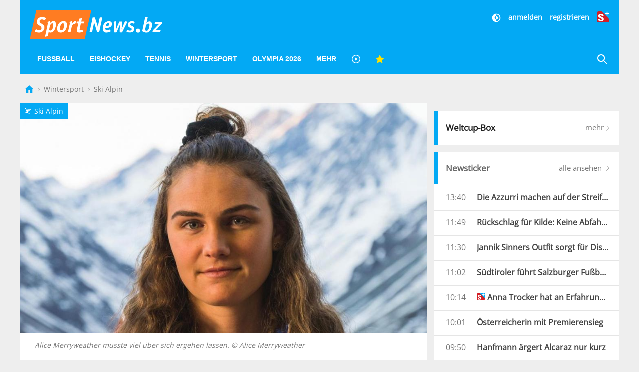

--- FILE ---
content_type: text/html; charset=UTF-8
request_url: https://www.sportnews.bz/artikel/wintersport/ski-alpin/licht-am-ende-des-tunnels-fuer-gebeuteltes-ski-ass
body_size: 20247
content:
<!DOCTYPE html><html
lang="de"><head><meta
name="cache-generated" content="Wed, 21 Jan 2026 14:05:50 +0100" /><meta
name="robots" content="index,follow" /><meta
charset="utf-8"><meta
http-equiv="X-UA-Compatible" content="IE=edge"><meta
name="viewport" content="width=device-width, initial-scale=1"><title>Licht am Ende des Tunnels für gebeuteltes Ski-Ass - Ski Alpin | SportNews.bz</title><meta
name="description" content="Sie war eines der aufstrebendsten Talente im Ski-Zirkus, wurde dann aber von einer Essstörung sowie einer schweren Verletzungen zurückgeworfen. Jetzt kann Alice Merryweather aber wieder lachen, sie sieht das Licht am Ende des Tunnels."/><meta
name="keywords" content=""/><link
rel="alternate" type="application/atom+xml" title="SportNews" href="https://www.sportnews.bz/feed"><meta
name="apple-mobile-web-app-title" content="SportNews.bz name"><meta
property="og:site_name" content="SportNews.bz"/><meta
name="application-name" content="SportNews.bz"><link
href="https://fr.sportnews.bz/artikel/wintersport/ski-alpin/licht-am-ende-des-tunnels-fuer-gebeuteltes-ski-ass" hreflang="fr" rel="alternate"><link
href="https://en.sportnews.bz/artikel/wintersport/ski-alpin/licht-am-ende-des-tunnels-fuer-gebeuteltes-ski-ass" hreflang="en" rel="alternate"><link
href="https://www.sportnews.bz/artikel/wintersport/ski-alpin/licht-am-ende-des-tunnels-fuer-gebeuteltes-ski-ass" hreflang="de" rel="alternate"><meta
property="og:type" content="article"/><meta
property="og:url" content="https://www.sportnews.bz/artikel/wintersport/ski-alpin/licht-am-ende-des-tunnels-fuer-gebeuteltes-ski-ass"/><meta
property="og:title" content="Licht am Ende des Tunnels für gebeuteltes Ski-Ass"/><meta
property="og:description" content="Sie war eines der aufstrebendsten Talente im Ski-Zirkus, wurde dann aber von einer Essstörung sowie einer schweren Verletzungen zurückgeworfen. Jetzt kann Alice Merryweather aber wieder lachen, sie sieht das Licht am Ende des Tunnels."/><meta
property="og:image" content="https://s3-images.sportnews.bz/_images/fit/1000x563/img/2022/07/alice-merryweather-musste-viel-ueber-sich-ergehen-lassen.jpg"/><meta
property="og:image:width" content="1000"/><meta
property="og:image:height" content="563"/><link
rel=canonical href="https://www.sportnews.bz/artikel/wintersport/ski-alpin/licht-am-ende-des-tunnels-fuer-gebeuteltes-ski-ass" /><meta
name="date" content="Tue, 12 Jul 2022 20:09:56 +0200"> <script type="application/ld+json">{"@context":"http:\/\/schema.org","@type":"NewsArticle","headline":"Licht am Ende des Tunnels für gebeuteltes Ski-Ass","description":"Sie war eines der aufstrebendsten Talente im Ski-Zirkus, wurde dann aber von einer Essstörung sowie einer schweren Verletzungen zurückgeworfen. Jetzt kann Alice Merryweather aber wieder lachen, sie sieht das Licht am Ende des Tunnels.","mainEntityOfPage":{"@type":"WebPage","@id":"https:\/\/www.sportnews.bz\/artikel\/wintersport\/ski-alpin\/licht-am-ende-des-tunnels-fuer-gebeuteltes-ski-ass"},"image":{"@type":"ImageObject","url":"https:\/\/s3-images.sportnews.bz\/_images\/fit\/1000x563\/img\/2022\/07\/alice-merryweather-musste-viel-ueber-sich-ergehen-lassen.jpg","height":1000,"width":563},"dateModified":"2022-07-12T20:13:46+02:00","datePublished":"2022-07-12T20:09:56+02:00","author":{"@type":"Person","name":"leo"},"publisher":{"@type":"Organization","name":"SportNews.bz","logo":{"@type":"ImageObject","url":"https:\/\/www.sportnews.bz\/apple-touch-icon-180x180.png","height":180,"width":180}},"articleBody":"Die 25-j&auml;hrige Alice Merryweather wurde 2017 Abfahrts-Weltmeisterin bei den Juniorinnen und fuhr zwei Mal in die Top 10 des Weltcups. Einer glorreichen Karriere schien nichts im Wege zu stehen. 2020 gab die US-Amerikanerin jedoch bekannt, dass sie  <a href=\"https:\/\/www.sportnews.bz\/artikel\/wintersport\/ski-alpin\/musste-hilfe-suchen-diese-mutigen-zeilen-beruehren-die-ski-welt\" target=\"_blank\" class=\"external-link-new-window\" title=\"\">an einer Essst&ouml;rung leide. <\/a>Sie bek&auml;mpfte diese erfolgreich und wollte im vergangenen Winter wieder voll angreifen. Doch dann das: Sie kam  <a href=\"https:\/\/www.sportnews.bz\/artikel\/wintersport\/ski-alpin\/weitere-schlechte-nachrichten-fuer-gebeuteltes-ski-girl\" target=\"_blank\" class=\"external-link-new-window\" title=\"\">beim Training in Saas Fee schwer zu Sturz <\/a>und zog sich nicht nur schwere Verletzungen im Gesicht, sondern auch im Knie und in den Beinen zu. Schien- und Wadenbein waren gebrochen, Kreuzband und Meniskus gerissen.      <BR \/><BR \/>Es begann eine lange Rehabilitation, die noch immer nicht abgeschlossen ist. Wie das US Ski Team aber mitteilte, habe Merryweather am Montag die vierte und somit letzte Operation gut &uuml;berstanden. &bdquo;W&auml;hrend ihrer gesamten Reha hat Alice bewiesen, dass sie unverw&uuml;stlich ist&ldquo;, schrieb der Verband und f&uuml;gte hinzu: &bdquo;Du schaffst das, Al!&ldquo; Weshalb Merryweather noch einmal unters Messer musste, ist nicht bekannt. <h3>\r\nComeback im n&auml;chsten Jahr?<\/h3>\r\n  Die Athletin aus Massachusetts meldete sich jedenfalls in den sozialen Medien: &bdquo;Die Operation war ein Erfolg. Vielen Dank f&uuml;r die netten Worte. Ich habe die beste Unterst&uuml;tzung in der ganzen Welt&ldquo;, so Merryweather.  Ob sie bereits in der kommenden Saison ihr Comeback im Weltcup geben wird, ist angesichts der schweren Verletzungen h&ouml;chst zweifelhaft. Zu w&uuml;nschen w&auml;re es der tapferen Speed-Spezialistin allemal.","articleSection":"Ski Alpin","isFamilyFriendly":"true","isAccessibleForFree":"false","keywords":"Wintersport, Ski Alpin, Alice Merryweather, Verletzung, Comeback"}</script> <script>window.OB_ContextKeyValue='plusContent';</script> <script type="text/javascript">!function(){var e=function(){var e,t="__tcfapiLocator",a=[],n=window;for(;n;){try{if(n.frames[t]){e=n;break}}catch(e){}if(n===window.top)break;n=n.parent}e||(!function e(){var a=n.document,r=!!n.frames[t];if(!r)if(a.body){var i=a.createElement("iframe");i.style.cssText="display:none",i.name=t,a.body.appendChild(i)}else setTimeout(e,5);return!r}(),n.__tcfapi=function(){for(var e,t=arguments.length,n=new Array(t),r=0;r<t;r++)n[r]=arguments[r];if(!n.length)return a;if("setGdprApplies"===n[0])n.length>3&&2===parseInt(n[1],10)&&"boolean"==typeof n[3]&&(e=n[3],"function"==typeof n[2]&&n[2]("set",!0));else if("ping"===n[0]){var i={gdprApplies:e,cmpLoaded:!1,cmpStatus:"stub"};"function"==typeof n[2]&&n[2](i)}else a.push(n)},n.addEventListener("message",(function(e){var t="string"==typeof e.data,a={};try{a=t?JSON.parse(e.data):e.data}catch(e){}var n=a.__tcfapiCall;n&&window.__tcfapi(n.command,n.version,(function(a,r){var i={__tcfapiReturn:{returnValue:a,success:r,callId:n.callId}};t&&(i=JSON.stringify(i)),e.source.postMessage(i,"*")}),n.parameter)}),!1))};"undefined"!=typeof module?module.exports=e:e()}();</script> <script>window.dlabCW=localStorage.getItem("dlabCW")||"undefined";window._sp_={config:{accountId:1411,wrapperAPIOrigin:"https://wrapper-api.sp-prod.net/tcfv2",mmsDomain:"https://message.sp-prod.net",targetingParams:{"cookiew":window.dlabCW}}}</script> <script src="https://gdpr-tcfv2.sp-prod.net/wrapperMessagingWithoutDetection.js"></script> <script type="text/javascript" >__tcfapi('addEventListener',2,function(tcData,success){if(success&&(tcData.eventStatus==='useractioncomplete'||tcData.eventStatus==='tcloaded')){const isPlus=localStorage.getItem("isPlus");if(isPlus&&(isPlus===true||isPlus=='true')){document.querySelectorAll(".ligatus .OUTBRAIN").forEach(element=>{element.setAttribute("data-widget-id","GS_1");});}
let script=document.createElement('script');script.type='text/javascript';script.src='//widgets.outbrain.com/outbrain.js';document.body.appendChild(script);__tcfapi('removeEventListener',2,function(success){},tcData.listenerId);}});</script> <!--[if lt IE 9] <script src="/js/html5.js"></script> <![endif]--> <script defer src="https://www.stol.it/js/spn-widgets/manifest.js"></script> <script defer src="https://www.stol.it/js/spn-widgets/vendor.js"></script> <script defer src="https://www.stol.it/js/spn-widgets/athesia_react.js?v=1.0"></script> <link
rel="stylesheet" href="https://spnmedia.stncdn.it/css/sportnews.css?v=156"/><link
rel="shortcut icon" href="https://www.sportnews.bz/favicon.ico" type="image/x-icon" /><link
rel="icon" href="https://www.sportnews.bz/favicon.ico" type="image/x-icon" /><link
rel="apple-touch-icon" href="/apple-touch-icon.png" /><link
rel="apple-touch-icon" sizes="57x57" href="/apple-touch-icon-57x57.png" /><link
rel="apple-touch-icon" sizes="72x72" href="/apple-touch-icon-72x72.png" /><link
rel="apple-touch-icon" sizes="76x76" href="/apple-touch-icon-76x76.png" /><link
rel="apple-touch-icon" sizes="114x114" href="/apple-touch-icon-114x114.png" /><link
rel="apple-touch-icon" sizes="120x120" href="/apple-touch-icon-120x120.png" /><link
rel="apple-touch-icon" sizes="144x144" href="/apple-touch-icon-144x144.png" /><link
rel="apple-touch-icon" sizes="152x152" href="/apple-touch-icon-152x152.png" /><link
rel="apple-touch-icon" sizes="180x180" href="/apple-touch-icon-180x180.png" /> <script type="text/javascript" src="https://code.jquery.com/jquery-3.2.1.min.js"></script> <script>document.cookie="__adblocker=; expires=Thu, 01 Jan 1970 00:00:00 GMT; path=/";var setNptTechAdblockerCookie=function(adblocker){var d=new Date();d.setTime(d.getTime()+60*5*1000);document.cookie="__adblocker="+(adblocker?"true":"false")+"; expires="+d.toUTCString()+"; path=/";};var script=document.createElement("script");script.setAttribute("async",true);script.setAttribute("src","//www.npttech.com/advertising.js");script.setAttribute("onerror","setNptTechAdblockerCookie(true);");document.getElementsByTagName("head")[0].appendChild(script);</script> <script>window.spc="[base64]";</script> <script src="https://tools.pinpoll.com/global.js" async></script> <script>(function(w,d,s,l,i){w[l]=w[l]||[];w[l].push({'gtm.start':new Date().getTime(),event:'gtm.js'});var f=d.getElementsByTagName(s)[0],j=d.createElement(s),dl=l!='dataLayer'?'&l='+l:'';j.async=true;j.src='https://www.googletagmanager.com/gtm.js?id='+i+dl;f.parentNode.insertBefore(j,f);})(window,document,'script','dataLayer','GTM-WS7X9TR');</script> <script type="text/javascript" async="" src="//cdn.tinypass.com/api/tinypass.min.js"></script> <script>window.dlab=window.dlab||{};window.dlab.widgets=window.dlab.widgets||{};window.dlab.widgets.AutomaticLogin=window.dlab.widgets.AutomaticLogin||[];window.dlab.widgets.AutomaticLogin.push({"widgetTargetId":"automatic-login",onReady:function(){if(typeof checkAuthtenticationAfterWidgetsLoaded==="function"){checkAuthtenticationAfterWidgetsLoaded();}}});$(document).ready(function(){tp=window["tp"]||[];tp.push(["setAid","WGs1UJpXpu"]);if("SPORTNEWS"==='STOL'){tp.push(["setCxenseSiteId","1152137728223711051"]);}
else{tp.push(["setCxenseSiteId","1151011878488271438"]);if(false){tp.push(['setCloudflareWorkerUrl','http://re.sportnews.bz/pcookie'])}else{tp.push(['setCloudflareWorkerUrl','https://www.sportnews.bz/pcookie'])}}
tp.push(["setLocale","de_DE"]);tp.push(["init",function(){tp.pianoId.init();}]);tp.push(["setSandbox",false]);tp.push(["setDebug",false]);if(false){tp.push(["setEndpoint","https://sandbox.tinypass.com/api/v3"]);}else{tp.push(["setEndpoint","https://buy.tinypass.com/api/v3"]);}
tp.push(["setUsePianoIdUserProvider",true]);tp.push(["setUseTinypassAccounts",false])
tp.push(['addHandler','checkoutComplete',function(){if("SPORTNEWS"!='STOL'){var url=window.location.href;_ain.pushConversion('SportNews.bz subscription purchased',{'url':url,'postid':url,});}
tp.experience.execute();},]);tp.push(['addHandler','checkoutStateChange',function(stateView){var user=window.localStorage.getItem('user');if(user){var isPremiumSelected=stateView.stateName==='state2';var hasSubscription=JSON.parse(user).hasSubscription;if(isPremiumSelected&&hasSubscription){tp.offer.close();}}}]);tp.push(['addHandler','loginSuccess',function(data){if(data.user_token){var userSession=athesia_react.General.userSession;var isLogout=window.location.pathname.toLowerCase()==='/abmelden';var isLoginPage=window.location.pathname.toLowerCase()==='/anmelden';if(!isLogout){userSession.add({pianoIdToken:data.user_token,onError:function(){tp.push(["init",function(){tp.pianoId.logout(function(){tp.experience.execute();})}]);}});}
if(!isLoginPage){tp.experience.execute();}}},]);athesia_react.General.AutomaticLogin(window.dlab.widgets.AutomaticLogin.slice(-1)[0]);});</script> <div
id="automatic-login"></div> <script type="text/javascript">$(document).ready(function(){athesia_react.initAds({adTargets:{"SPN2_seite":"Artikel","SPN2_rubrik":"Wintersport","SPN2_unterrubrik":"Ski Alpin","SPN2_id":96782,"SPN2_tags":"widget, Wintersport, Ski Alpin, Alice Merryweather, Verletzung, Comeback, Wintersport, Ski Alpin"}});});</script> </head><body>
<noscript><iframe
src="https://www.googletagmanager.com/ns.html?id=GTM-WS7X9TR"
height="0" width="0" style="display:none;visibility:hidden"></iframe></noscript> <script async src="https://www.googletagmanager.com/gtag/js?id=UA-97244189-1"></script> <script>window.dataLayer=window.dataLayer||[];function gtag(){dataLayer.push(arguments);}
gtag('js',new Date());gtag('config','UA-75131047-1',{'anonymize_ip':true});</script> <div
class="uk-container"><div
class="uk-text-center uk-align-center uk-margin-remove-bottom uk-visible@s"><div
id="dlab_ad_S1_tablet_desktop"></div></div><header
uk-sticky><div
class="uk-grid-small uk-grid">
<a
href="#" class="x uk-align-right lines-button uk-hidden@m" aria-label="Menu">
<span
class="lines"></span>
</a>
<a
class="logo-sportnews-new" href="https://www.sportnews.bz">
<img
class="logo" src="/images/sportnews-logo-official-3.svg" alt="SportNews">
</a>
<a
class="darkmode-switch uk-hidden@m" href="#" onclick="window.setDarkMode(!document.body.classList.contains('darkmode')); return false;" aria-label="Dunkler Modus">
<svg
width="20px" height="20px" viewBox="0 0 24 24" fill="none" xmlns="http://www.w3.org/2000/svg">
<path
d="M12 16C14.2091 16 16 14.2091 16 12C16 9.79086 14.2091 8 12 8V16Z" fill="#ffffff"/>
<path
fill-rule="evenodd" clip-rule="evenodd" d="M12 2C6.47715 2 2 6.47715 2 12C2 17.5228 6.47715 22 12 22C17.5228 22 22 17.5228 22 12C22 6.47715 17.5228 2 12 2ZM12 4V8C9.79086 8 8 9.79086 8 12C8 14.2091 9.79086 16 12 16V20C16.4183 20 20 16.4183 20 12C20 7.58172 16.4183 4 12 4Z" fill="#ffffff"/>
</svg>
</a>
<a
href="https://www.sportnews.bz/rubrik/plus" class="plus uk-hidden@m">
<img
src="/images/splus.svg" alt="S+"/>
</a>
<a
href="https://www.sportnews.bz/suche" class="search-mobile uk-hidden@m" aria-label="Suche">
<svg
xmlns="http://www.w3.org/2000/svg" width="20" height="20" viewBox="0 0 21 21" ratio="1">
<circle
fill="none" stroke="#fff" stroke-width="2.1" cx="9" cy="9" r="7"></circle>
<path
fill="none" stroke="#fff" stroke-width="2.1" d="M14,14 L27,27 L14,14 Z"></path>
</svg>
</a><div
class="social uk-text-right uk-visible@m"><div
class="stn-logged-in uk-hidden uk-margin-small-bottom">
<a
class="login spn-menu-active link darkmode-switch" href="#" onclick="window.setDarkMode(!document.body.classList.contains('darkmode')); return false;"  aria-label="Dunkler Modus">
<svg
width="20px" height="20px" viewBox="0 0 24 24" fill="none" xmlns="http://www.w3.org/2000/svg">
<path
d="M12 16C14.2091 16 16 14.2091 16 12C16 9.79086 14.2091 8 12 8V16Z" fill="#ffffff"/>
<path
fill-rule="evenodd" clip-rule="evenodd" d="M12 2C6.47715 2 2 6.47715 2 12C2 17.5228 6.47715 22 12 22C17.5228 22 22 17.5228 22 12C22 6.47715 17.5228 2 12 2ZM12 4V8C9.79086 8 8 9.79086 8 12C8 14.2091 9.79086 16 12 16V20C16.4183 20 20 16.4183 20 12C20 7.58172 16.4183 4 12 4Z" fill="#ffffff"/>
</svg>
</a>
<a
class="login spn-menu-active link" href="https://www.sportnews.bz/profil">Profil</a>
<a
class="login stn-logged-in-be uk-hidden" href="https://www.sportnews.bz/backend">BE</a>
<a
class="login spn-menu-active link" href="https://www.sportnews.bz/abmelden">abmelden</a>
<a
class="login spn-menu-active plus" href="https://www.sportnews.bz/rubrik/plus"><img
src="/images/splus.svg" alt="S+"/></a></div><div
class="stn-logged-out uk-hidden uk-margin-small-bottom">
<a
class="login spn-menu-active link darkmode-switch" href="#" onclick="window.setDarkMode(!document.body.classList.contains('darkmode')); return false;"  aria-label="Dunkler Modus">
<svg
width="20px" height="20px" viewBox="0 0 24 24" fill="none" xmlns="http://www.w3.org/2000/svg">
<path
d="M12 16C14.2091 16 16 14.2091 16 12C16 9.79086 14.2091 8 12 8V16Z" fill="#ffffff"/>
<path
fill-rule="evenodd" clip-rule="evenodd" d="M12 2C6.47715 2 2 6.47715 2 12C2 17.5228 6.47715 22 12 22C17.5228 22 22 17.5228 22 12C22 6.47715 17.5228 2 12 2ZM12 4V8C9.79086 8 8 9.79086 8 12C8 14.2091 9.79086 16 12 16V20C16.4183 20 20 16.4183 20 12C20 7.58172 16.4183 4 12 4Z" fill="#ffffff"/>
</svg>
</a>
<a
class="login spn-menu-active link" href="https://www.sportnews.bz/anmelden">anmelden</a>
<a
class="login spn-menu-active link" href="https://www.sportnews.bz/registrieren">registrieren</a>
<a
class="login spn-menu-active plus" href="https://www.sportnews.bz/rubrik/plus"><img
src="/images/splus.svg" alt="S+"/></a></div></div>
<nav
class="uk-navbar-container uk-navbar-transparent uk-hidden-small uk-visible@m" uk-navbar id="menu-desktop"><div
class="uk-navbar-left"><ul
class="uk-navbar-nav"><li
class="spn-menu-active" data-menu="parent">
<a
href="https://www.sportnews.bz/rubrik/fussball">Fußball</a><div
class="uk-navbar-dropdown uk-navbar-dropdown-width-5 uk-navbar-dropdown-bottom-left" uk-drop="boundary: !header; boundary-align: true; pos: bottom-justify;"><div
class="uk-navbar-dropdown-grid uk-child-width-1-5 maincategory uk-grid"><div><ul
class="uk-nav uk-navbar-dropdown-nav"><li
class="  spn-menu-active">
<a
href="https://www.sportnews.bz/rubrik/fussball/amateurligen">
Amateurligen
<span
class="favorites-icon uk-icon uk-icon-image uk-align-right"></span>
</a></li><li
class="uk-nav-header">
Italien</li><li
class="  spn-menu-active">
<a
href="https://www.sportnews.bz/rubrik/fussball/italien/serie-a">
Serie A
<span
class="favorites-icon uk-icon uk-icon-image uk-align-right"></span>
</a></li><li
class="  spn-menu-active">
<a
href="https://www.sportnews.bz/rubrik/fussball/italien/serie-b">
Serie B
<span
class="favorites-icon uk-icon uk-icon-image uk-align-right"></span>
</a></li><li
class="  spn-menu-active">
<a
href="https://www.sportnews.bz/rubrik/fussball/italien/serie-c">
Serie C
<span
class="favorites-icon uk-icon uk-icon-image uk-align-right"></span>
</a></li></ul></div><div><ul
class="uk-nav uk-navbar-dropdown-nav"><li
class="  spn-menu-active">
<a
href="https://www.sportnews.bz/rubrik/fussball/italien/serie-d">
Serie D
<span
class="favorites-icon uk-icon uk-icon-image uk-align-right"></span>
</a></li><li
class="  spn-menu-active">
<a
href="https://www.sportnews.bz/rubrik/fussball/italien/italienpokal">
Italienpokal
<span
class="favorites-icon uk-icon uk-icon-image uk-align-right"></span>
</a></li><li
class="uk-nav-header">
Internationale Ligen</li><li
class="  spn-menu-active">
<a
href="https://www.sportnews.bz/rubrik/fussball/internationale-ligen/deutschland">
Deutschland
<span
class="favorites-icon uk-icon uk-icon-image uk-align-right"></span>
</a></li><li
class="  spn-menu-active">
<a
href="https://www.sportnews.bz/rubrik/fussball/internationale-ligen/england">
England
<span
class="favorites-icon uk-icon uk-icon-image uk-align-right"></span>
</a></li></ul></div><div><ul
class="uk-nav uk-navbar-dropdown-nav"><li
class="  spn-menu-active">
<a
href="https://www.sportnews.bz/rubrik/fussball/internationale-ligen/frankreich">
Frankreich
<span
class="favorites-icon uk-icon uk-icon-image uk-align-right"></span>
</a></li><li
class="  spn-menu-active">
<a
href="https://www.sportnews.bz/rubrik/fussball/internationale-ligen/niederlande">
Niederlande
<span
class="favorites-icon uk-icon uk-icon-image uk-align-right"></span>
</a></li><li
class="  spn-menu-active">
<a
href="https://www.sportnews.bz/rubrik/fussball/internationale-ligen/oesterreich">
Österreich
<span
class="favorites-icon uk-icon uk-icon-image uk-align-right"></span>
</a></li><li
class="  spn-menu-active">
<a
href="https://www.sportnews.bz/rubrik/fussball/internationale-ligen/portugal">
Portugal
<span
class="favorites-icon uk-icon uk-icon-image uk-align-right"></span>
</a></li><li
class="  spn-menu-active">
<a
href="https://www.sportnews.bz/rubrik/fussball/internationale-ligen/spanien">
Spanien
<span
class="favorites-icon uk-icon uk-icon-image uk-align-right"></span>
</a></li></ul></div><div><ul
class="uk-nav uk-navbar-dropdown-nav"><li
class="  spn-menu-active">
<a
href="https://www.sportnews.bz/rubrik/fussball/internationale-ligen/schweiz">
Schweiz
<span
class="favorites-icon uk-icon uk-icon-image uk-align-right"></span>
</a></li><li
class="  spn-menu-active">
<a
href="https://www.sportnews.bz/rubrik/fussball/internationale-ligen/frankreich">
Frankreich
<span
class="favorites-icon uk-icon uk-icon-image uk-align-right"></span>
</a></li><li
class="uk-nav-header">
International</li><li
class="  spn-menu-active">
<a
href="https://www.sportnews.bz/rubrik/fussball/international/champions-league">
Champions League
<span
class="favorites-icon uk-icon uk-icon-image uk-align-right"></span>
</a></li><li
class="  spn-menu-active">
<a
href="https://www.sportnews.bz/rubrik/fussball/international/europa-league">
Europa League
<span
class="favorites-icon uk-icon uk-icon-image uk-align-right"></span>
</a></li></ul></div><div><ul
class="uk-nav uk-navbar-dropdown-nav"><li
class="  spn-menu-active">
<a
href="https://www.sportnews.bz/rubrik/fussball/international/conference-league">
Conference League
<span
class="favorites-icon uk-icon uk-icon-image uk-align-right"></span>
</a></li><li
class="  spn-menu-active">
<a
href="https://www.sportnews.bz/rubrik/fussball/international/nationalteams">
Nationalteams
<span
class="favorites-icon uk-icon uk-icon-image uk-align-right"></span>
</a></li><li
class="  spn-menu-active">
<a
href="https://www.sportnews.bz/rubrik/fussball/italien/frauenfussball">
Frauenfußball
<span
class="favorites-icon uk-icon uk-icon-image uk-align-right"></span>
</a></li></ul></div></div></div></li><li
class="spn-menu-active" data-menu="parent">
<a
href="https://www.sportnews.bz/rubrik/eishockey">Eishockey</a><div
class="uk-navbar-dropdown uk-navbar-dropdown-width-2 uk-navbar-dropdown-bottom-left"><div
class="uk-navbar-dropdown-grid uk-child-width-1-1 maincategory uk-grid"><div><ul
class="uk-nav uk-navbar-dropdown-nav"><li
class="  spn-menu-active">
<a
href="https://www.sportnews.bz/rubrik/eishockey/alpshl">
AlpsHL
<span
class="favorites-icon uk-icon uk-icon-image uk-align-right"></span>
</a></li><li
class="  spn-menu-active">
<a
href="https://www.sportnews.bz/rubrik/eishockey/icehl">
ICEHL
<span
class="favorites-icon uk-icon uk-icon-image uk-align-right"></span>
</a></li><li
class="  spn-menu-active">
<a
href="https://www.sportnews.bz/rubrik/eishockey/ihl">
IHL
<span
class="favorites-icon uk-icon uk-icon-image uk-align-right"></span>
</a></li><li
class="  spn-menu-active">
<a
href="https://www.sportnews.bz/rubrik/eishockey/internationale-ligen/nationalteams">
Nationalteams
<span
class="favorites-icon uk-icon uk-icon-image uk-align-right"></span>
</a></li><li
class="  spn-menu-active">
<a
href="https://www.sportnews.bz/rubrik/eishockey/internationale-ligen/nordamerika">
Nordamerika
<span
class="favorites-icon uk-icon uk-icon-image uk-align-right"></span>
</a></li><li
class="  spn-menu-active">
<a
href="https://www.sportnews.bz/rubrik/eishockey/internationale-ligen/deutschland">
Deutschland
<span
class="favorites-icon uk-icon uk-icon-image uk-align-right"></span>
</a></li><li
class="  spn-menu-active">
<a
href="https://www.sportnews.bz/rubrik/eishockey/internationale-ligen/schweiz">
Schweiz
<span
class="favorites-icon uk-icon uk-icon-image uk-align-right"></span>
</a></li></ul></div></div></div></li><li
class="spn-menu-active" data-menu="parent">
<a
href="https://www.sportnews.bz/rubrik/tennis">Tennis</a></li><li
class="spn-menu-active" data-menu="parent">
<a
href="https://www.sportnews.bz/rubrik/wintersport">Wintersport</a><div
class="uk-navbar-dropdown uk-navbar-dropdown-width-5 uk-navbar-dropdown-bottom-left" uk-drop="boundary: !header; boundary-align: true; pos: bottom-justify;"><div
class="uk-navbar-dropdown-grid uk-child-width-1-5 maincategory uk-grid"><div><ul
class="uk-nav uk-navbar-dropdown-nav"><li
class="  spn-menu-active">
<a
href="https://www.sportnews.bz/rubrik/wintersport/biathlon">
Biathlon
<span
class="favorites-icon uk-icon uk-icon-image uk-align-right"></span>
</a></li><li
class="  spn-menu-active">
<a
href="https://www.sportnews.bz/rubrik/wintersport/bob">
Bob
<span
class="favorites-icon uk-icon uk-icon-image uk-align-right"></span>
</a></li><li
class="  spn-menu-active">
<a
href="https://www.sportnews.bz/rubrik/wintersport/eiskunstlauf">
Eiskunstlauf
<span
class="favorites-icon uk-icon uk-icon-image uk-align-right"></span>
</a></li></ul></div><div><ul
class="uk-nav uk-navbar-dropdown-nav"><li
class="  spn-menu-active">
<a
href="https://www.sportnews.bz/rubrik/wintersport/eisschnelllauf">
Eisschnelllauf
<span
class="favorites-icon uk-icon uk-icon-image uk-align-right"></span>
</a></li><li
class="  spn-menu-active">
<a
href="https://www.sportnews.bz/rubrik/wintersport/freestyle">
Freestyle
<span
class="favorites-icon uk-icon uk-icon-image uk-align-right"></span>
</a></li><li
class="  spn-menu-active">
<a
href="https://www.sportnews.bz/rubrik/wintersport/langlauf">
Langlauf
<span
class="favorites-icon uk-icon uk-icon-image uk-align-right"></span>
</a></li></ul></div><div><ul
class="uk-nav uk-navbar-dropdown-nav"><li
class="  spn-menu-active">
<a
href="https://www.sportnews.bz/rubrik/wintersport/nordische-kombination">
Nordische Kombination
<span
class="favorites-icon uk-icon uk-icon-image uk-align-right"></span>
</a></li><li
class="  spn-menu-active">
<a
href="https://www.sportnews.bz/rubrik/wintersport/rodeln-kunstbahn">
Rodeln Kunstbahn
<span
class="favorites-icon uk-icon uk-icon-image uk-align-right"></span>
</a></li><li
class="  spn-menu-active">
<a
href="https://www.sportnews.bz/rubrik/wintersport/rodeln-naturbahn">
Alpin Rodeln
<span
class="favorites-icon uk-icon uk-icon-image uk-align-right"></span>
</a></li></ul></div><div><ul
class="uk-nav uk-navbar-dropdown-nav"><li
class="  spn-menu-active">
<a
href="https://www.sportnews.bz/spezial/ski-weltcup">
Ski Alpin
<span
class="favorites-icon uk-icon uk-icon-image uk-align-right"></span>
</a></li><li
class="  spn-menu-active">
<a
href="https://www.sportnews.bz/rubrik/wintersport/skicross">
Skicross
<span
class="favorites-icon uk-icon uk-icon-image uk-align-right"></span>
</a></li><li
class="  spn-menu-active">
<a
href="https://www.sportnews.bz/rubrik/wintersport/skispringen">
Skispringen
<span
class="favorites-icon uk-icon uk-icon-image uk-align-right"></span>
</a></li></ul></div><div><ul
class="uk-nav uk-navbar-dropdown-nav"><li
class="  spn-menu-active">
<a
href="https://www.sportnews.bz/rubrik/wintersport/skitouren">
Skitouren
<span
class="favorites-icon uk-icon uk-icon-image uk-align-right"></span>
</a></li><li
class="  spn-menu-active">
<a
href="https://www.sportnews.bz/rubrik/wintersport/snowboard">
Snowboard
<span
class="favorites-icon uk-icon uk-icon-image uk-align-right"></span>
</a></li><li
class="  spn-menu-active">
<a
href="https://www.sportnews.bz/rubrik/wintersport/wintersport-mix">
Wintersport Mix
<span
class="favorites-icon uk-icon uk-icon-image uk-align-right"></span>
</a></li></ul></div></div></div></li><li
class="spn-menu-active">
<a
href="https://www.sportnews.bz/spezial/olympia-2026-milano-cortina">Olympia 2026 </a></li><li
class="spn-menu-active" data-menu="parent">
<a
href="#">Mehr </a><div
class="uk-navbar-dropdown uk-navbar-dropdown-width-5 uk-navbar-dropdown-bottom-left" uk-drop="boundary: !header; boundary-align: true; pos: bottom-justify;"><div
class="uk-navbar-dropdown-grid uk-child-width-1-5 uk-grid"><div><ul
class="uk-nav uk-navbar-dropdown-nav"><li
class="menu spn-menu-active">
<a
class="level1" href="https://www.sportnews.bz/rubrik/american-football">
American Football
<span
class="favorites-icon uk-icon uk-icon-image uk-align-right"></span>
</a></li><li
class="menu spn-menu-active">
<a
class="level1" href="https://www.sportnews.bz/rubrik/badminton">
Badminton
<span
class="favorites-icon uk-icon uk-icon-image uk-align-right"></span>
</a></li><li
class="menu spn-menu-active">
<a
class="level1" href="https://www.sportnews.bz/rubrik/baseball">
Baseball
<span
class="favorites-icon uk-icon uk-icon-image uk-align-right"></span>
</a></li><li
class="menu spn-menu-active">
<a
class="level1" href="https://www.sportnews.bz/rubrik/basketball">
Basketball
<span
class="favorites-icon uk-icon uk-icon-image uk-align-right"></span>
</a></li><li
class="menu spn-menu-active">
<a
class="level1" href="https://www.sportnews.bz/rubrik/eishockey">
Eishockey
<span
class="favorites-icon uk-icon uk-icon-image uk-align-right"></span>
</a></li><li
class="menu spn-menu-active">
<a
class="level1" href="https://www.sportnews.bz/rubrik/extremsport">
Extremsport
<span
class="favorites-icon uk-icon uk-icon-image uk-align-right"></span>
</a></li><li
class="menu spn-menu-active">
<a
class="level1" href="https://www.sportnews.bz/rubrik/golf">
Golf
<span
class="favorites-icon uk-icon uk-icon-image uk-align-right"></span>
</a></li></ul></div><div><ul
class="uk-nav uk-navbar-dropdown-nav"><li
class="menu spn-menu-active">
<a
class="level1" href="https://www.sportnews.bz/rubrik/handball">
Handball
<span
class="favorites-icon uk-icon uk-icon-image uk-align-right"></span>
</a></li><li
class="menu spn-menu-active">
<a
class="level1" href="https://www.sportnews.bz/rubrik/kampfsport">
Kampfsport
<span
class="favorites-icon uk-icon uk-icon-image uk-align-right"></span>
</a></li><li
class="menu spn-menu-active">
<a
class="level1" href="https://www.sportnews.bz/rubrik/kegeln">
Kegeln
<span
class="favorites-icon uk-icon uk-icon-image uk-align-right"></span>
</a></li><li
class="menu spn-menu-active">
<a
class="level1" href="https://www.sportnews.bz/rubrik/klettern">
Klettern
<span
class="favorites-icon uk-icon uk-icon-image uk-align-right"></span>
</a></li><li
class="menu spn-menu-active">
<a
class="level1" href="https://www.sportnews.bz/rubrik/leichtathletik">
Leichtathletik
<span
class="favorites-icon uk-icon uk-icon-image uk-align-right"></span>
</a></li><li
class="menu spn-menu-active">
<a
class="level1" href="https://www.sportnews.bz/rubrik/motorsport">
Motorsport
<span
class="favorites-icon uk-icon uk-icon-image uk-align-right"></span>
</a></li><li
class="menu spn-menu-active">
<a
class="level2" href="https://www.sportnews.bz/rubrik/motorsport/dtm">
DTM
<span
class="favorites-icon uk-icon uk-icon-image uk-align-right"></span>
</a></li></ul></div><div><ul
class="uk-nav uk-navbar-dropdown-nav"><li
class="menu spn-menu-active">
<a
class="level2" href="https://www.sportnews.bz/rubrik/motorsport/enduro">
Enduro
<span
class="favorites-icon uk-icon uk-icon-image uk-align-right"></span>
</a></li><li
class="menu spn-menu-active">
<a
class="level2" href="https://www.sportnews.bz/rubrik/motorsport/formel-1">
Formel 1
<span
class="favorites-icon uk-icon uk-icon-image uk-align-right"></span>
</a></li><li
class="menu spn-menu-active">
<a
class="level2" href="https://www.sportnews.bz/rubrik/motorsport/moto-gp">
Moto GP
<span
class="favorites-icon uk-icon uk-icon-image uk-align-right"></span>
</a></li><li
class="menu spn-menu-active">
<a
class="level2" href="https://www.sportnews.bz/rubrik/motorsport/motocross">
Motocross
<span
class="favorites-icon uk-icon uk-icon-image uk-align-right"></span>
</a></li><li
class="menu spn-menu-active">
<a
class="level2" href="https://www.sportnews.bz/rubrik/motorsport/ralley">
Rallye
<span
class="favorites-icon uk-icon uk-icon-image uk-align-right"></span>
</a></li><li
class="menu spn-menu-active">
<a
class="level2" href="https://www.sportnews.bz/rubrik/motorsport/weitere">
Weitere
<span
class="favorites-icon uk-icon uk-icon-image uk-align-right"></span>
</a></li><li
class="menu spn-menu-active">
<a
class="level1" href="https://www.sportnews.bz/rubrik/radsport">
Radsport
<span
class="favorites-icon uk-icon uk-icon-image uk-align-right"></span>
</a></li></ul></div><div><ul
class="uk-nav uk-navbar-dropdown-nav"><li
class="menu spn-menu-active">
<a
class="level2" href="https://www.sportnews.bz/rubrik/radsport/mountainbike">
Mountainbike
<span
class="favorites-icon uk-icon uk-icon-image uk-align-right"></span>
</a></li><li
class="menu spn-menu-active">
<a
class="level2" href="https://www.sportnews.bz/rubrik/radsport/rennrad">
Rennrad
<span
class="favorites-icon uk-icon uk-icon-image uk-align-right"></span>
</a></li><li
class="menu spn-menu-active">
<a
class="level1" href="https://www.sportnews.bz/rubrik/reitsport">
Reitsport
<span
class="favorites-icon uk-icon uk-icon-image uk-align-right"></span>
</a></li><li
class="menu spn-menu-active">
<a
class="level1" href="https://www.sportnews.bz/rubrik/sportschiessen">
Sportschießen
<span
class="favorites-icon uk-icon uk-icon-image uk-align-right"></span>
</a></li><li
class="menu spn-menu-active">
<a
class="level1" href="https://www.sportnews.bz/rubrik/tischtennis">
Tischtennis
<span
class="favorites-icon uk-icon uk-icon-image uk-align-right"></span>
</a></li><li
class="menu spn-menu-active">
<a
class="level1" href="https://www.sportnews.bz/rubrik/triathlon">
Triathlon
<span
class="favorites-icon uk-icon uk-icon-image uk-align-right"></span>
</a></li><li
class="menu spn-menu-active">
<a
class="level1" href="https://www.sportnews.bz/rubrik/volleyball">
Volleyball
<span
class="favorites-icon uk-icon uk-icon-image uk-align-right"></span>
</a></li></ul></div><div><ul
class="uk-nav uk-navbar-dropdown-nav"><li
class="menu spn-menu-active">
<a
class="level1" href="https://www.sportnews.bz/rubrik/wassersport">
Wassersport
<span
class="favorites-icon uk-icon uk-icon-image uk-align-right"></span>
</a></li><li
class="menu spn-menu-active">
<a
class="level2" href="https://www.sportnews.bz/rubrik/wassersport/kanu">
Kanu
<span
class="favorites-icon uk-icon uk-icon-image uk-align-right"></span>
</a></li><li
class="menu spn-menu-active">
<a
class="level2" href="https://www.sportnews.bz/rubrik/wassersport/schwimmen">
Schwimmen
<span
class="favorites-icon uk-icon uk-icon-image uk-align-right"></span>
</a></li><li
class="menu spn-menu-active">
<a
class="level2" href="https://www.sportnews.bz/rubrik/wassersport/wasserspringen">
Wasserspringen
<span
class="favorites-icon uk-icon uk-icon-image uk-align-right"></span>
</a></li><li
class="menu spn-menu-active">
<a
class="level1" href="https://www.sportnews.bz/rubrik/sport-mix">
Sport Mix
<span
class="favorites-icon uk-icon uk-icon-image uk-align-right"></span>
</a></li></ul></div></div></div></li><li
class="spn-menu-active " data-menu="parent">
<a
href="https://www.sportnews.bz/videos" aria-expanded="false"  aria-label="Videos">
<span
class="favorite-menu uk-icon uk-icon-image uk-align-right" style="background-image: url(/images/video-icon-white.svg);"></span>
</a></li><li
class="favorites-menu-icon">
<a
href="#" class="" aria-expanded="false" aria-label="Favoriten"><span
class="favorite-menu uk-icon uk-icon-image uk-align-right" style="background-image: url(/images/favorite_on.svg);"></span></a><div
class="uk-navbar-dropdown uk-navbar-dropdown-width-5 uk-navbar-dropdown-bottom-left" uk-drop="boundary: !header; boundary-align: true; pos: bottom-justify;" id="favorites-desktop"><div
class="uk-navbar-dropdown-grid uk-child-width-1-2 maincategory uk-grid"><div
class="empty">
<b>Favoriten-Liste ist leer.</b><p>Um Favoriten zu dieser Liste hinzuzufügen, müssen Sie im Menü bei der Gewünschten Sportart auf das Favoriten-Icon (Stern) klicken.</p></div><div
class="uk-hidden favorites-container"></div><div
class="uk-hidden favorites-container"></div></div></div></li></ul></div>
</nav><div
class="uk-offcanvas-content" style="display: none;"><div
id="offcanvas-nav" uk-offcanvas="overlay: true"><div
class="uk-offcanvas-bar"><div
class="search uk-flex uk-flex-middle uk-flex-between">
<a
href="https://www.sportnews.bz/suche">
<svg
xmlns="http://www.w3.org/2000/svg" width="20" height="20" viewBox="0 0 21 21" ratio="1">
<circle
fill="none" stroke="#fff" stroke-width="2.1" cx="9" cy="9" r="7"></circle>
<path
fill="none" stroke="#fff" stroke-width="2.1" d="M14,14 L27,27 L14,14 Z"></path>
</svg>&nbsp;&nbsp;&nbsp;&nbsp;Suche
</a><div>
<a
href="https://www.instagram.com/sportnews.bz" target="_blank" class="uk-icon-link uk-icon" uk-icon="icon: instagram; ratio: 1" aria-label="Sportnews auf Instagram"><svg
width="20" height="20" viewBox="0 0 20 20" xmlns="http://www.w3.org/2000/svg" ratio="1"><path
d="M13.55,1H6.46C3.45,1,1,3.44,1,6.44v7.12c0,3,2.45,5.44,5.46,5.44h7.08c3.02,0,5.46-2.44,5.46-5.44V6.44 C19.01,3.44,16.56,1,13.55,1z M17.5,14c0,1.93-1.57,3.5-3.5,3.5H6c-1.93,0-3.5-1.57-3.5-3.5V6c0-1.93,1.57-3.5,3.5-3.5h8 c1.93,0,3.5,1.57,3.5,3.5V14z"></path><circle
cx="14.87" cy="5.26" r="1.09"></circle><path
d="M10.03,5.45c-2.55,0-4.63,2.06-4.63,4.6c0,2.55,2.07,4.61,4.63,4.61c2.56,0,4.63-2.061,4.63-4.61 C14.65,7.51,12.58,5.45,10.03,5.45L10.03,5.45L10.03,5.45z M10.08,13c-1.66,0-3-1.34-3-2.99c0-1.65,1.34-2.99,3-2.99s3,1.34,3,2.99 C13.08,11.66,11.74,13,10.08,13L10.08,13L10.08,13z"></path></svg></a>
<a
href="https://www.facebook.com/sportnewsbz/" target="_blank" class="uk-icon-link uk-icon" uk-icon="icon: facebook; ratio: 1" aria-label="Sportnews auf Facebook"><svg
width="20" height="20" viewBox="0 0 20 20" xmlns="http://www.w3.org/2000/svg" ratio="1"><path
d="M11,10h2.6l0.4-3H11V5.3c0-0.9,0.2-1.5,1.5-1.5H14V1.1c-0.3,0-1-0.1-2.1-0.1C9.6,1,8,2.4,8,5v2H5.5v3H8v8h3V10z"></path></svg></a>
<a
href="https://www.youtube.com/user/sportnewsbz" target="_blank" class="uk-icon-link uk-icon" uk-icon="icon: youtube; ratio: 1" aria-label="Sportnews auf Youtube"><svg
width="20" height="20" viewBox="0 0 20 20" xmlns="http://www.w3.org/2000/svg" ratio="1"><path
d="M15,4.1c1,0.1,2.3,0,3,0.8c0.8,0.8,0.9,2.1,0.9,3.1C19,9.2,19,10.9,19,12c-0.1,1.1,0,2.4-0.5,3.4c-0.5,1.1-1.4,1.5-2.5,1.6 c-1.2,0.1-8.6,0.1-11,0c-1.1-0.1-2.4-0.1-3.2-1c-0.7-0.8-0.7-2-0.8-3C1,11.8,1,10.1,1,8.9c0-1.1,0-2.4,0.5-3.4C2,4.5,3,4.3,4.1,4.2 C5.3,4.1,12.6,4,15,4.1z M8,7.5v6l5.5-3L8,7.5z"></path></svg></a></div></div><ul
class="uk-nav uk-nav-default sports" id="menu-mobile"><li
class="spn-menu-active">
<a
href="https://www.sportnews.bz/rubrik/plus" class="plus"><img
src="/images/splus.svg" alt="S+" /> im Überblick</a></li><li
class="spn-menu-active">
<a
href="https://www.sportnews.bz/videos" class="plus"><img
src="/images/video-icon.svg" alt="Video Icon" /> Videos</a></li><li
class="category-menu" data-menu-open><ul
data-uk-accordion><li
class="spn-menu-active" data-menu="parent" data-menu-open><h3 class="uk-accordion-title">Fußball<span
class="uk-icon uk-icon-image uk-align-right" style="background-image: url('/images/arrow-left.svg');"></span></h3><ul
class="uk-accordion-content"><li>
<a
data-favtitle="Fußball" class="spn-menu-active" href="https://www.sportnews.bz/rubrik/fussball">Alle News
<span
class="favorites-icon uk-icon uk-icon-image uk-align-right" ></span>
</a></li><li
class="spn-menu-active" data-menu-open>
<a
href="https://www.sportnews.bz/rubrik/fussball/amateurligen" data-favtitle="Fußball - Amateurligen">
Amateurligen
<span
class="favorites-icon uk-icon uk-icon-image uk-align-right" ></span>
</a></li><ul
uk-accordion><li
class="spn-menu-active" data-menu="parent" data-menu-open><h3 class="uk-accordion-title">
Italien<span
class="uk-icon uk-icon-image uk-align-right" style="background-image: url('/images/arrow-left.svg');"></span></h3><ul
class="uk-accordion-content"><li
class="spn-menu-active" data-menu-open>
<a
href="https://www.sportnews.bz/rubrik/fussball/italien/serie-a" data-favtitle="Fußball - Serie A">
Serie A
<span
class="favorites-icon uk-icon uk-icon-image uk-align-right" ></span>
</a></li><li
class="spn-menu-active" data-menu-open>
<a
href="https://www.sportnews.bz/rubrik/fussball/italien/serie-b" data-favtitle="Fußball - Serie B">
Serie B
<span
class="favorites-icon uk-icon uk-icon-image uk-align-right" ></span>
</a></li><li
class="spn-menu-active" data-menu-open>
<a
href="https://www.sportnews.bz/rubrik/fussball/italien/serie-c" data-favtitle="Fußball - Serie C">
Serie C
<span
class="favorites-icon uk-icon uk-icon-image uk-align-right" ></span>
</a></li><li
class="spn-menu-active" data-menu-open>
<a
href="https://www.sportnews.bz/rubrik/fussball/italien/serie-d" data-favtitle="Fußball - Serie D">
Serie D
<span
class="favorites-icon uk-icon uk-icon-image uk-align-right" ></span>
</a></li><li
class="spn-menu-active" data-menu-open>
<a
href="https://www.sportnews.bz/rubrik/fussball/italien/italienpokal" data-favtitle="Fußball - Italienpokal">
Italienpokal
<span
class="favorites-icon uk-icon uk-icon-image uk-align-right" ></span>
</a></li></ul></li></ul><ul
uk-accordion><li
class="spn-menu-active" data-menu="parent" data-menu-open><h3 class="uk-accordion-title">
Internationale Ligen<span
class="uk-icon uk-icon-image uk-align-right" style="background-image: url('/images/arrow-left.svg');"></span></h3><ul
class="uk-accordion-content"><li
class="spn-menu-active" data-menu-open>
<a
href="https://www.sportnews.bz/rubrik/fussball/internationale-ligen/deutschland" data-favtitle="Fußball - Deutschland">
Deutschland
<span
class="favorites-icon uk-icon uk-icon-image uk-align-right" ></span>
</a></li><li
class="spn-menu-active" data-menu-open>
<a
href="https://www.sportnews.bz/rubrik/fussball/internationale-ligen/england" data-favtitle="Fußball - England">
England
<span
class="favorites-icon uk-icon uk-icon-image uk-align-right" ></span>
</a></li><li
class="spn-menu-active" data-menu-open>
<a
href="https://www.sportnews.bz/rubrik/fussball/internationale-ligen/frankreich" data-favtitle="Fußball - Frankreich">
Frankreich
<span
class="favorites-icon uk-icon uk-icon-image uk-align-right" ></span>
</a></li><li
class="spn-menu-active" data-menu-open>
<a
href="https://www.sportnews.bz/rubrik/fussball/internationale-ligen/niederlande" data-favtitle="Fußball - Niederlande">
Niederlande
<span
class="favorites-icon uk-icon uk-icon-image uk-align-right" ></span>
</a></li><li
class="spn-menu-active" data-menu-open>
<a
href="https://www.sportnews.bz/rubrik/fussball/internationale-ligen/oesterreich" data-favtitle="Fußball - Österreich">
Österreich
<span
class="favorites-icon uk-icon uk-icon-image uk-align-right" ></span>
</a></li><li
class="spn-menu-active" data-menu-open>
<a
href="https://www.sportnews.bz/rubrik/fussball/internationale-ligen/portugal" data-favtitle="Fußball - Portugal">
Portugal
<span
class="favorites-icon uk-icon uk-icon-image uk-align-right" ></span>
</a></li><li
class="spn-menu-active" data-menu-open>
<a
href="https://www.sportnews.bz/rubrik/fussball/internationale-ligen/spanien" data-favtitle="Fußball - Spanien">
Spanien
<span
class="favorites-icon uk-icon uk-icon-image uk-align-right" ></span>
</a></li><li
class="spn-menu-active" data-menu-open>
<a
href="https://www.sportnews.bz/rubrik/fussball/internationale-ligen/schweiz" data-favtitle="Fußball - Schweiz">
Schweiz
<span
class="favorites-icon uk-icon uk-icon-image uk-align-right" ></span>
</a></li><li
class="spn-menu-active" data-menu-open>
<a
href="https://www.sportnews.bz/rubrik/fussball/internationale-ligen/frankreich" data-favtitle="Fußball - Frankreich">
Frankreich
<span
class="favorites-icon uk-icon uk-icon-image uk-align-right" ></span>
</a></li></ul></li></ul><ul
uk-accordion><li
class="spn-menu-active" data-menu="parent" data-menu-open><h3 class="uk-accordion-title">
International<span
class="uk-icon uk-icon-image uk-align-right" style="background-image: url('/images/arrow-left.svg');"></span></h3><ul
class="uk-accordion-content"><li
class="spn-menu-active" data-menu-open>
<a
href="https://www.sportnews.bz/rubrik/fussball/international/champions-league" data-favtitle="Fußball - Champions League">
Champions League
<span
class="favorites-icon uk-icon uk-icon-image uk-align-right" ></span>
</a></li><li
class="spn-menu-active" data-menu-open>
<a
href="https://www.sportnews.bz/rubrik/fussball/international/europa-league" data-favtitle="Fußball - Europa League">
Europa League
<span
class="favorites-icon uk-icon uk-icon-image uk-align-right" ></span>
</a></li><li
class="spn-menu-active" data-menu-open>
<a
href="https://www.sportnews.bz/rubrik/fussball/international/conference-league" data-favtitle="Fußball - Conference League">
Conference League
<span
class="favorites-icon uk-icon uk-icon-image uk-align-right" ></span>
</a></li><li
class="spn-menu-active" data-menu-open>
<a
href="https://www.sportnews.bz/rubrik/fussball/international/nationalteams" data-favtitle="Fußball - Nationalteams">
Nationalteams
<span
class="favorites-icon uk-icon uk-icon-image uk-align-right" ></span>
</a></li></ul></li></ul><li
class="spn-menu-active" data-menu-open>
<a
href="https://www.sportnews.bz/rubrik/fussball/italien/frauenfussball" data-favtitle="Fußball - Frauenfußball">
Frauenfußball
<span
class="favorites-icon uk-icon uk-icon-image uk-align-right" ></span>
</a></li></ul></li></ul></li><li
class="category-menu" data-menu-open><ul
data-uk-accordion><li
class="spn-menu-active" data-menu="parent" data-menu-open><h3 class="uk-accordion-title">Eishockey<span
class="uk-icon uk-icon-image uk-align-right" style="background-image: url('/images/arrow-left.svg');"></span></h3><ul
class="uk-accordion-content"><li>
<a
data-favtitle="Eishockey" class="spn-menu-active" href="https://www.sportnews.bz/rubrik/eishockey">Alle News
<span
class="favorites-icon uk-icon uk-icon-image uk-align-right" ></span>
</a></li><li
class="spn-menu-active" data-menu-open>
<a
href="https://www.sportnews.bz/rubrik/eishockey/alpshl" data-favtitle="Eishockey - AlpsHL">
AlpsHL
<span
class="favorites-icon uk-icon uk-icon-image uk-align-right" ></span>
</a></li><li
class="spn-menu-active" data-menu-open>
<a
href="https://www.sportnews.bz/rubrik/eishockey/icehl" data-favtitle="Eishockey - ICEHL">
ICEHL
<span
class="favorites-icon uk-icon uk-icon-image uk-align-right" ></span>
</a></li><li
class="spn-menu-active" data-menu-open>
<a
href="https://www.sportnews.bz/rubrik/eishockey/ihl" data-favtitle="Eishockey - IHL">
IHL
<span
class="favorites-icon uk-icon uk-icon-image uk-align-right" ></span>
</a></li><li
class="spn-menu-active" data-menu-open>
<a
href="https://www.sportnews.bz/rubrik/eishockey/internationale-ligen/nationalteams" data-favtitle="Eishockey - Nationalteams">
Nationalteams
<span
class="favorites-icon uk-icon uk-icon-image uk-align-right" ></span>
</a></li><li
class="spn-menu-active" data-menu-open>
<a
href="https://www.sportnews.bz/rubrik/eishockey/internationale-ligen/nordamerika" data-favtitle="Eishockey - Nordamerika">
Nordamerika
<span
class="favorites-icon uk-icon uk-icon-image uk-align-right" ></span>
</a></li><li
class="spn-menu-active" data-menu-open>
<a
href="https://www.sportnews.bz/rubrik/eishockey/internationale-ligen/deutschland" data-favtitle="Eishockey - Deutschland">
Deutschland
<span
class="favorites-icon uk-icon uk-icon-image uk-align-right" ></span>
</a></li><li
class="spn-menu-active" data-menu-open>
<a
href="https://www.sportnews.bz/rubrik/eishockey/internationale-ligen/schweiz" data-favtitle="Eishockey - Schweiz">
Schweiz
<span
class="favorites-icon uk-icon uk-icon-image uk-align-right" ></span>
</a></li></ul></li></ul></li><li
class="category-menu" data-menu-open><ul
data-uk-accordion><li
class="spn-menu-active" data-menu="parent" data-menu-open><h3 class="uk-accordion-title">Tennis<span
class="uk-icon uk-icon-image uk-align-right" style="background-image: url('/images/arrow-left.svg');"></span></h3><ul
class="uk-accordion-content"><li>
<a
data-favtitle="Tennis" class="spn-menu-active" href="https://www.sportnews.bz/rubrik/tennis">Alle News
<span
class="favorites-icon uk-icon uk-icon-image uk-align-right" ></span>
</a></li></ul></li></ul></li><li
class="category-menu" data-menu-open><ul
data-uk-accordion><li
class="spn-menu-active" data-menu="parent" data-menu-open><h3 class="uk-accordion-title">Wintersport<span
class="uk-icon uk-icon-image uk-align-right" style="background-image: url('/images/arrow-left.svg');"></span></h3><ul
class="uk-accordion-content"><li>
<a
data-favtitle="Wintersport" class="spn-menu-active" href="https://www.sportnews.bz/rubrik/wintersport">Alle News
<span
class="favorites-icon uk-icon uk-icon-image uk-align-right" ></span>
</a></li><li
class="spn-menu-active" data-menu-open>
<a
href="https://www.sportnews.bz/rubrik/wintersport/biathlon" data-favtitle="Wintersport - Biathlon">
Biathlon
<span
class="favorites-icon uk-icon uk-icon-image uk-align-right" ></span>
</a></li><li
class="spn-menu-active" data-menu-open>
<a
href="https://www.sportnews.bz/rubrik/wintersport/bob" data-favtitle="Wintersport - Bob">
Bob
<span
class="favorites-icon uk-icon uk-icon-image uk-align-right" ></span>
</a></li><li
class="spn-menu-active" data-menu-open>
<a
href="https://www.sportnews.bz/rubrik/wintersport/eiskunstlauf" data-favtitle="Wintersport - Eiskunstlauf">
Eiskunstlauf
<span
class="favorites-icon uk-icon uk-icon-image uk-align-right" ></span>
</a></li><li
class="spn-menu-active" data-menu-open>
<a
href="https://www.sportnews.bz/rubrik/wintersport/eisschnelllauf" data-favtitle="Wintersport - Eisschnelllauf">
Eisschnelllauf
<span
class="favorites-icon uk-icon uk-icon-image uk-align-right" ></span>
</a></li><li
class="spn-menu-active" data-menu-open>
<a
href="https://www.sportnews.bz/rubrik/wintersport/freestyle" data-favtitle="Wintersport - Freestyle">
Freestyle
<span
class="favorites-icon uk-icon uk-icon-image uk-align-right" ></span>
</a></li><li
class="spn-menu-active" data-menu-open>
<a
href="https://www.sportnews.bz/rubrik/wintersport/langlauf" data-favtitle="Wintersport - Langlauf">
Langlauf
<span
class="favorites-icon uk-icon uk-icon-image uk-align-right" ></span>
</a></li><li
class="spn-menu-active" data-menu-open>
<a
href="https://www.sportnews.bz/rubrik/wintersport/nordische-kombination" data-favtitle="Wintersport - Nordische Kombination">
Nordische Kombination
<span
class="favorites-icon uk-icon uk-icon-image uk-align-right" ></span>
</a></li><li
class="spn-menu-active" data-menu-open>
<a
href="https://www.sportnews.bz/rubrik/wintersport/rodeln-kunstbahn" data-favtitle="Wintersport - Rodeln Kunstbahn">
Rodeln Kunstbahn
<span
class="favorites-icon uk-icon uk-icon-image uk-align-right" ></span>
</a></li><li
class="spn-menu-active" data-menu-open>
<a
href="https://www.sportnews.bz/rubrik/wintersport/rodeln-naturbahn" data-favtitle="Wintersport - Alpin Rodeln">
Alpin Rodeln
<span
class="favorites-icon uk-icon uk-icon-image uk-align-right" ></span>
</a></li><li
class="spn-menu-active" data-menu-open>
<a
href="https://www.sportnews.bz/spezial/ski-weltcup" data-favtitle="Wintersport - Ski Alpin">
Ski Alpin
<span
class="favorites-icon uk-icon uk-icon-image uk-align-right" ></span>
</a></li><li
class="spn-menu-active" data-menu-open>
<a
href="https://www.sportnews.bz/rubrik/wintersport/skicross" data-favtitle="Wintersport - Skicross">
Skicross
<span
class="favorites-icon uk-icon uk-icon-image uk-align-right" ></span>
</a></li><li
class="spn-menu-active" data-menu-open>
<a
href="https://www.sportnews.bz/rubrik/wintersport/skispringen" data-favtitle="Wintersport - Skispringen">
Skispringen
<span
class="favorites-icon uk-icon uk-icon-image uk-align-right" ></span>
</a></li><li
class="spn-menu-active" data-menu-open>
<a
href="https://www.sportnews.bz/rubrik/wintersport/skitouren" data-favtitle="Wintersport - Skitouren">
Skitouren
<span
class="favorites-icon uk-icon uk-icon-image uk-align-right" ></span>
</a></li><li
class="spn-menu-active" data-menu-open>
<a
href="https://www.sportnews.bz/rubrik/wintersport/snowboard" data-favtitle="Wintersport - Snowboard">
Snowboard
<span
class="favorites-icon uk-icon uk-icon-image uk-align-right" ></span>
</a></li><li
class="spn-menu-active" data-menu-open>
<a
href="https://www.sportnews.bz/rubrik/wintersport/wintersport-mix" data-favtitle="Wintersport - Wintersport Mix">
Wintersport Mix
<span
class="favorites-icon uk-icon uk-icon-image uk-align-right" ></span>
</a></li></ul></li></ul></li><li
class="spn-menu-active">
<a
href="https://www.sportnews.bz/spezial/olympia-2026-milano-cortina">Olympia 2026 </a></li><li
class="category-menu" data-menu-open><ul
data-uk-accordion><li
class="spn-menu-active" data-menu="parent" data-menu-open><h3 class="uk-accordion-title">Mehr<span
class="uk-icon uk-icon-image uk-align-right" style="background-image: url('/images/arrow-left.svg');"></span></h3><ul
class="uk-accordion-content"><li
class="spn-menu-active" data-menu-open>
<a
href="https://www.sportnews.bz/rubrik/american-football" data-favtitle="Mehr - American Football">
American Football
<span
class="favorites-icon uk-icon uk-icon-image uk-align-right" ></span>
</a></li><li
class="spn-menu-active" data-menu-open>
<a
href="https://www.sportnews.bz/rubrik/badminton" data-favtitle="Mehr - Badminton">
Badminton
<span
class="favorites-icon uk-icon uk-icon-image uk-align-right" ></span>
</a></li><li
class="spn-menu-active" data-menu-open>
<a
href="https://www.sportnews.bz/rubrik/baseball" data-favtitle="Mehr - Baseball">
Baseball
<span
class="favorites-icon uk-icon uk-icon-image uk-align-right" ></span>
</a></li><li
class="spn-menu-active" data-menu-open>
<a
href="https://www.sportnews.bz/rubrik/basketball" data-favtitle="Mehr - Basketball">
Basketball
<span
class="favorites-icon uk-icon uk-icon-image uk-align-right" ></span>
</a></li><li
class="spn-menu-active" data-menu-open>
<a
href="https://www.sportnews.bz/rubrik/eishockey" data-favtitle="Mehr - Eishockey">
Eishockey
<span
class="favorites-icon uk-icon uk-icon-image uk-align-right" ></span>
</a></li><li
class="spn-menu-active" data-menu-open>
<a
href="https://www.sportnews.bz/rubrik/extremsport" data-favtitle="Mehr - Extremsport">
Extremsport
<span
class="favorites-icon uk-icon uk-icon-image uk-align-right" ></span>
</a></li><li
class="spn-menu-active" data-menu-open>
<a
href="https://www.sportnews.bz/rubrik/golf" data-favtitle="Mehr - Golf">
Golf
<span
class="favorites-icon uk-icon uk-icon-image uk-align-right" ></span>
</a></li><li
class="spn-menu-active" data-menu-open>
<a
href="https://www.sportnews.bz/rubrik/handball" data-favtitle="Mehr - Handball">
Handball
<span
class="favorites-icon uk-icon uk-icon-image uk-align-right" ></span>
</a></li><li
class="spn-menu-active" data-menu-open>
<a
href="https://www.sportnews.bz/rubrik/kampfsport" data-favtitle="Mehr - Kampfsport">
Kampfsport
<span
class="favorites-icon uk-icon uk-icon-image uk-align-right" ></span>
</a></li><li
class="spn-menu-active" data-menu-open>
<a
href="https://www.sportnews.bz/rubrik/kegeln" data-favtitle="Mehr - Kegeln">
Kegeln
<span
class="favorites-icon uk-icon uk-icon-image uk-align-right" ></span>
</a></li><li
class="spn-menu-active" data-menu-open>
<a
href="https://www.sportnews.bz/rubrik/klettern" data-favtitle="Mehr - Klettern">
Klettern
<span
class="favorites-icon uk-icon uk-icon-image uk-align-right" ></span>
</a></li><li
class="spn-menu-active" data-menu-open>
<a
href="https://www.sportnews.bz/rubrik/leichtathletik" data-favtitle="Mehr - Leichtathletik">
Leichtathletik
<span
class="favorites-icon uk-icon uk-icon-image uk-align-right" ></span>
</a></li><ul
uk-accordion><li
class="spn-menu-active" data-menu="parent" data-menu-open><h3 class="uk-accordion-title">
Motorsport<span
class="uk-icon uk-icon-image uk-align-right" style="background-image: url('/images/arrow-left.svg');"></span></h3><ul
class="uk-accordion-content"><li>
<a
href="https://www.sportnews.bz/rubrik/motorsport" class="spn-menu-active" data-favtitle="Mehr - Motorsport">
Alle News
<span
class="favorites-icon uk-icon uk-icon-image uk-align-right" ></span>
</a></li><li
class="spn-menu-active" data-menu-open>
<a
href="https://www.sportnews.bz/rubrik/motorsport/dtm" data-favtitle="Mehr - DTM">
DTM
<span
class="favorites-icon uk-icon uk-icon-image uk-align-right" ></span>
</a></li><li
class="spn-menu-active" data-menu-open>
<a
href="https://www.sportnews.bz/rubrik/motorsport/enduro" data-favtitle="Mehr - Enduro">
Enduro
<span
class="favorites-icon uk-icon uk-icon-image uk-align-right" ></span>
</a></li><li
class="spn-menu-active" data-menu-open>
<a
href="https://www.sportnews.bz/rubrik/motorsport/formel-1" data-favtitle="Mehr - Formel 1">
Formel 1
<span
class="favorites-icon uk-icon uk-icon-image uk-align-right" ></span>
</a></li><li
class="spn-menu-active" data-menu-open>
<a
href="https://www.sportnews.bz/rubrik/motorsport/moto-gp" data-favtitle="Mehr - Moto GP">
Moto GP
<span
class="favorites-icon uk-icon uk-icon-image uk-align-right" ></span>
</a></li><li
class="spn-menu-active" data-menu-open>
<a
href="https://www.sportnews.bz/rubrik/motorsport/motocross" data-favtitle="Mehr - Motocross">
Motocross
<span
class="favorites-icon uk-icon uk-icon-image uk-align-right" ></span>
</a></li><li
class="spn-menu-active" data-menu-open>
<a
href="https://www.sportnews.bz/rubrik/motorsport/ralley" data-favtitle="Mehr - Rallye">
Rallye
<span
class="favorites-icon uk-icon uk-icon-image uk-align-right" ></span>
</a></li><li
class="spn-menu-active" data-menu-open>
<a
href="https://www.sportnews.bz/rubrik/motorsport/weitere" data-favtitle="Mehr - Weitere">
Weitere
<span
class="favorites-icon uk-icon uk-icon-image uk-align-right" ></span>
</a></li></ul></li></ul><ul
uk-accordion><li
class="spn-menu-active" data-menu="parent" data-menu-open><h3 class="uk-accordion-title">
Radsport<span
class="uk-icon uk-icon-image uk-align-right" style="background-image: url('/images/arrow-left.svg');"></span></h3><ul
class="uk-accordion-content"><li>
<a
href="https://www.sportnews.bz/rubrik/radsport" class="spn-menu-active" data-favtitle="Mehr - Radsport">
Alle News
<span
class="favorites-icon uk-icon uk-icon-image uk-align-right" ></span>
</a></li><li
class="spn-menu-active" data-menu-open>
<a
href="https://www.sportnews.bz/rubrik/radsport/mountainbike" data-favtitle="Mehr - Mountainbike">
Mountainbike
<span
class="favorites-icon uk-icon uk-icon-image uk-align-right" ></span>
</a></li><li
class="spn-menu-active" data-menu-open>
<a
href="https://www.sportnews.bz/rubrik/radsport/rennrad" data-favtitle="Mehr - Rennrad">
Rennrad
<span
class="favorites-icon uk-icon uk-icon-image uk-align-right" ></span>
</a></li></ul></li></ul><li
class="spn-menu-active" data-menu-open>
<a
href="https://www.sportnews.bz/rubrik/reitsport" data-favtitle="Mehr - Reitsport">
Reitsport
<span
class="favorites-icon uk-icon uk-icon-image uk-align-right" ></span>
</a></li><li
class="spn-menu-active" data-menu-open>
<a
href="https://www.sportnews.bz/rubrik/sportschiessen" data-favtitle="Mehr - Sportschießen">
Sportschießen
<span
class="favorites-icon uk-icon uk-icon-image uk-align-right" ></span>
</a></li><li
class="spn-menu-active" data-menu-open>
<a
href="https://www.sportnews.bz/rubrik/tischtennis" data-favtitle="Mehr - Tischtennis">
Tischtennis
<span
class="favorites-icon uk-icon uk-icon-image uk-align-right" ></span>
</a></li><li
class="spn-menu-active" data-menu-open>
<a
href="https://www.sportnews.bz/rubrik/triathlon" data-favtitle="Mehr - Triathlon">
Triathlon
<span
class="favorites-icon uk-icon uk-icon-image uk-align-right" ></span>
</a></li><li
class="spn-menu-active" data-menu-open>
<a
href="https://www.sportnews.bz/rubrik/volleyball" data-favtitle="Mehr - Volleyball">
Volleyball
<span
class="favorites-icon uk-icon uk-icon-image uk-align-right" ></span>
</a></li><ul
uk-accordion><li
class="spn-menu-active" data-menu="parent" data-menu-open><h3 class="uk-accordion-title">
Wassersport<span
class="uk-icon uk-icon-image uk-align-right" style="background-image: url('/images/arrow-left.svg');"></span></h3><ul
class="uk-accordion-content"><li>
<a
href="https://www.sportnews.bz/rubrik/wassersport" class="spn-menu-active" data-favtitle="Mehr - Wassersport">
Alle News
<span
class="favorites-icon uk-icon uk-icon-image uk-align-right" ></span>
</a></li><li
class="spn-menu-active" data-menu-open>
<a
href="https://www.sportnews.bz/rubrik/wassersport/kanu" data-favtitle="Mehr - Kanu">
Kanu
<span
class="favorites-icon uk-icon uk-icon-image uk-align-right" ></span>
</a></li><li
class="spn-menu-active" data-menu-open>
<a
href="https://www.sportnews.bz/rubrik/wassersport/schwimmen" data-favtitle="Mehr - Schwimmen">
Schwimmen
<span
class="favorites-icon uk-icon uk-icon-image uk-align-right" ></span>
</a></li><li
class="spn-menu-active" data-menu-open>
<a
href="https://www.sportnews.bz/rubrik/wassersport/wasserspringen" data-favtitle="Mehr - Wasserspringen">
Wasserspringen
<span
class="favorites-icon uk-icon uk-icon-image uk-align-right" ></span>
</a></li></ul></li></ul><li
class="spn-menu-active" data-menu-open>
<a
href="https://www.sportnews.bz/rubrik/sport-mix" data-favtitle="Mehr - Sport Mix">
Sport Mix
<span
class="favorites-icon uk-icon uk-icon-image uk-align-right" ></span>
</a></li></ul></li></ul></li><li
id="favorites-mobile" class="category-menu"><ul
data-uk-accordion="" class="uk-accordion"><li
class=""><h3 class="uk-accordion-title">Favoriten<span
class="uk-icon uk-icon-image uk-align-right" style="background-image: url('/images/arrow-left.svg');"></span></h3><ul
class="uk-accordion-content favorites-container" aria-hidden="true" hidden="" ><li><div
class="empty uk-hidden"><b>Favoriten-Liste ist leer.</b><p>
Um Favoriten zu dieser Liste hinzuzufügen, müssen Sie im Menü bei der Gewünschten Sportart auf das Favoriten-Icon (Stern) klicken.</p></div></li></ul></li></ul></li><li
style="margin-top:30px !important;" class="stn-logged-out uk-hidden spn-menu-active">
<a
href="https://www.sportnews.bz/anmelden">Anmelden</a></li><li
class="stn-logged-out uk-hidden spn-menu-active" >
<a
href="https://www.sportnews.bz/registrieren">Registrieren</a></li><li
style="margin-top:30px !important;" class="stn-logged-in uk-hidden spn-menu-active">
<a
href="https://www.sportnews.bz/profil">Profil</a></li><li
class="stn-logged-in uk-hidden">
<a
href="https://www.sportnews.bz/abmelden">Abmelden</a></li></ul></div></div></div><div
class="uk-visible@m">
<a
class="uk-navbar-toggle searchicon" href="https://www.sportnews.bz/suche" aria-label="Suche">
<svg
xmlns="http://www.w3.org/2000/svg" width="20" height="20" viewBox="0 0 21 21" ratio="1">
<circle
fill="none" stroke="#fff" stroke-width="2.1" cx="9" cy="9" r="7"></circle>
<path
fill="none" stroke="#fff" stroke-width="2.1" d="M14,14 L27,27 L14,14 Z"></path>
</svg>
</a></div></div><div
class="transform-none w-side large"><div
class="uk-flex uk-flex-center"><div><div
id="dlab_ad_S2_tablet_mobile"></div></div></div></div><div
class="transform-none w-side uk-width-1-1 small"><div
class="uk-visible"><div
id="dlab_ad_S2_desktop"></div></div></div><ul
class="uk-hidden@m uk-tab"><li
class="spn-menu-active"><a
href="https://www.sportnews.bz/p/weltcup-box">Weltcup-Box</a></li><li
class="spn-menu-active"><a
href="https://www.sportnews.bz/rubrik/wintersport/ski-alpin">News</a></li><li
class="spn-menu-active"><a
href="https://www.sportnews.bz/newsticker">Ticker</a></li></ul>
</header><div
class="uk-clearfix"></div><div
class="breadcrumb">
<a
class="home" href="https://www.sportnews.bz" aria-label="Startseite">
<span
class="uk-icon uk-icon-image" style="background-image: url(/images/breadcrumb-home.svg);"></span>
</a>
<span
uk-icon="icon: chevron-right; ratio: 0.6"></span>
<a
href="https://www.sportnews.bz/rubrik/wintersport">
Wintersport
</a>
<span
uk-icon="icon: chevron-right; ratio: 0.6"></span>
<a
href="https://www.sportnews.bz/rubrik/wintersport/ski-alpin">
Ski Alpin
</a></div><div
class='sponsored uk-flex uk-flex-middle uk-hidden'>sponsored by<div
id='dlab_ad_S3'></div></div><div
class="msb-ad uk-center uk-align-center uk-text-center uk-margin-small-top uk-margin-small-bottom uk-hidden@s"><div
class="dlab_ad_S1_mobile"><div
id="dlab_ad_S1_mobile"></div></div></div><div
class="uk-grid uk-grid-small article"><div
class="mainbar uk-margin-small-top" data-menu-active="https://www.sportnews.bz/rubrik/wintersport/ski-alpin"><div
class="uk-inline uk-dark">
<img
src="https://s3-images.sportnews.bz/_images/fit/1000x563/img/2022/07/alice-merryweather-musste-viel-ueber-sich-ergehen-lassen.jpg"
srcset="https://s3-images.sportnews.bz/_images/fit/622x350/img/2022/07/alice-merryweather-musste-viel-ueber-sich-ergehen-lassen.jpg 622w,
https://s3-images.sportnews.bz/_images/fit/1000x563/img/2022/07/alice-merryweather-musste-viel-ueber-sich-ergehen-lassen.jpg 1000w"
sizes="(max-width: 639px) 622px,
(min-width: 640px) 1000px"
alt="Alice Merryweather musste viel über sich ergehen lassen. © Alice Merryweather"
><div
class="uk-overlay uk-overlay-default uk-position-top  "><p>
<span
class="sportnews-icons">L</span>
Ski Alpin</p></div></div><div
class="white-box"><p
class="imagedescription">Alice Merryweather musste viel über sich ergehen lassen. © Alice Merryweather</p><h1><img
src="/images/splus.svg" alt="S+" class="splus" />Licht am Ende des Tunnels für gebeuteltes Ski-Ass</h1><h2>Sie war eines der aufstrebendsten Talente im Ski-Zirkus, wurde dann aber von einer Essstörung sowie einer schweren Verletzungen zurückgeworfen. Jetzt kann Alice Merryweather aber wieder lachen, sie sieht das Licht am Ende des Tunnels.</h2><p
class="article-date">12. Juli 2022</p><p
class="article-date">Von: leo</p><div
class="plus-teaser"></div> <script>$(document).ready(function(){tp=window["tp"]||[];tp.push(['setTags',["Ski Alpin","Lokal","Plus","Wintersport","Alice Merryweather","Verletzung","Comeback"]]);tp.push(['setContentAuthor',"leo"]);tp.push(['setContentSection',"Wintersport"]);tp.push(['setCustomParam','articleID','170','content']);tp.push(['setCustomParam','articleType',"Standard",'content']);tp.push(['setContentCreated','2022-07-12T20:09:56+02:00']);tp.push(['setCustomVariable','isStaging','']);tp.push(['init',function(){tp.experience.init();},]);});</script> <script>window.dlab=window.dlab||{};window.dlab.widgets=window.dlab.widgets||{};window.dlab.widgets.ContentArticle=window.dlab.widgets.ContentArticle||[];window.dlab.widgets.ContentArticle.push({"widgetTargetId":"wrapper-content","embeds":[],"adTargeting":[],"showAds":true});$(document).ready(function(){athesia_react.WidgetsArticle.ContentArticle(window.dlab.widgets.ContentArticle.slice(-1)[0]);});</script> <div
id="wrapper-content"></div><p></p><div
class="socialshare">
<a
class="ga-link" data-ga-category="Social share" data-ga-action="Facebook" href="https://www.facebook.com/sharer/sharer.php?u=https%3A%2F%2Fwww.sportnews.bz%2Fartikel%2Fwintersport%2Fski-alpin%2Flicht-am-ende-des-tunnels-fuer-gebeuteltes-ski-ass" target="_blank" uk-icon="icon: facebook;" title="Facebook"></a>
<a
class="ga-link" data-ga-category="Social share" data-ga-action="Twitter" href="https://twitter.com/home?status=https%3A%2F%2Fwww.sportnews.bz%2Fartikel%2Fwintersport%2Fski-alpin%2Flicht-am-ende-des-tunnels-fuer-gebeuteltes-ski-ass" target="_blank" uk-icon="icon: twitter;" title="Twitter"></a>
<a
class="ga-link" data-ga-category="Social share" data-ga-action="Whatsapp" href="https://api.whatsapp.com/send?text=Licht am Ende des Tunnels für gebeuteltes Ski-Ass%0A%0Ahttps%3A%2F%2Fwww.sportnews.bz%2Fartikel%2Fwintersport%2Fski-alpin%2Flicht-am-ende-des-tunnels-fuer-gebeuteltes-ski-ass" target="_blank" uk-icon="icon: whatsapp;" title="Whatsapp"></a>
<a class="ga-link" data-ga-category="Social share" data-ga-action="Email" href="/cdn-cgi/l/email-protection#[base64]" uk-icon="icon: mail;" title="Email"></a>
<a
class="ga-link" data-ga-category="Social share" data-ga-action="Google Plus" href="https://plus.google.com/share?url=https%3A%2F%2Fwww.sportnews.bz%2Fartikel%2Fwintersport%2Fski-alpin%2Flicht-am-ende-des-tunnels-fuer-gebeuteltes-ski-ass" target="_blank" uk-icon="icon: google-plus;" title="Google Plus"></a></div><div
class="schlagworter">
<span
class="uk-display-block">Schlagwörter:</span>
<a
href="/tag/Wintersport">Wintersport</a>
<a
href="/tag/Ski Alpin">Ski Alpin</a>
<a
href="/tag/Alice Merryweather">Alice Merryweather</a>
<a
href="/tag/Verletzung">Verletzung</a>
<a
href="/tag/Comeback">Comeback</a></div><div
class="bottomads uk-margin-small-top"><div
class="uk-margin-small-top"><div
id="dlab_ad_S7"></div></div><div
class="uk-margin-small-top"><div
id="dlab_ad_S8"></div></div></div></div><div
id="stop"></div><div
class="white-box ligatus"><div
class="OUTBRAIN" data-src="https://www.sportnews.bz/artikel/wintersport/ski-alpin/licht-am-ende-des-tunnels-fuer-gebeuteltes-ski-ass" data-widget-id="AR_1"></div><div
class="OUTBRAIN" data-src="https://www.sportnews.bz/artikel/wintersport/ski-alpin/licht-am-ende-des-tunnels-fuer-gebeuteltes-ski-ass" data-widget-id="AR_11"></div></div><div
id="comment-title" class="category-title uk-margin-small-top"><h2>Kommentare (<b
class="loadmore-totalcount">0</b>)</h2></div><div
class="uk-alert uk-alert-success uk-hidden"></div><div
class="uk-alert uk-alert-danger uk-hidden"></div><div
class="write-comment"><div>
<button
class="showCommentArea" onclick="showCommentArea()">Kommentare anzeigen</button></div><div
class="comment-content uk-hidden"><div
class="uk-alert uk-alert-danger stn-logged-in-notverified uk-hidden">
Bestätigen Sie den Aktivierungslink in unserer E-Mail, um Ihr Konto zu verifizieren und Kommentare zu schreiben.
<a
onclick="resendActivationMail()">Aktivierungslink erneut senden</a></div><div
class="uk-alert uk-alert-danger stn-logged-in-notallFields uk-hidden">
Vervollständigen sie Ihre Profil-Angaben, um Kommentare zu schreiben.<br>
<a
href="/profil">Profil bearbeiten</a></div><div
class="stn-logged-in-verified uk-hidden"><textarea required class="uk-textarea comment-text" rows="3" cols="50" name="text" placeholder="Schreiben Sie einen neuen Kommentar" aria-label="Schreiben Sie einen neuen Kommentar"></textarea><div
class="comment-error uk-alert-danger uk-margin-top"></div>
<button
class="submit-comment">Senden</button></div><div
class="stn-logged-out uk-hidden"><p>Sie müssen sich <a
href="https://www.sportnews.bz/anmelden">anmelden</a>, um die Kommentarfunktion zu nutzen.</p></div></div></div><div
class="comment-box loadmore-data uk-hidden" id="comment-list"><div
class="loadmore-insert"></div><div
class="loadmore-spinner uk-flex uk-flex-center uk-width-1-1 uk-margin-top uk-hidden" uk-spinner></div><div
class="more uk-flex uk-flex-center uk-flex-middle uk-width-1-1 uk-margin-top">
<a
class="loadmore  uk-hidden" data-type="comment" data-id="96782">ältere Kommentare
<svg
class="uk-align-center" xmlns="http://www.w3.org/2000/svg" width="20" height="20" viewBox="0 0 20 20" ratio="1">
<polyline
fill="none" stroke="#777" stroke-width="2" points="16 7 10 13 4 7"></polyline>
</svg>
</a></div></div></div><div
class="sidebar uk-margin-small-top uk-width-1-1"><div
class="uk-visible@m">
<a
href="https://www.sportnews.bz/p/weltcup-box"><div
class="category-sidebar-link uk-margin-small-top">
Weltcup-Box
<span
uk-icon="icon: chevron-right; ratio: 0.8" class="uk-icon"> mehr</span></div>
</a></div><div
class="werbung rectangle uk-text-center uk-align-center uk-margin-small-top uk-margin-small-bottom"><div
id='dlab_ad_S5'></div></div><div
class="table-box newsticker"><div
class="table-header">
Newsticker
<a
href="/newsticker">alle ansehen <span
uk-icon="icon: chevron-right; ratio: 0.8"></span></a></div><ul
class="uk-list uk-list-divider"><li
class="row">
<a
href="#" class="uk-grid-small uk-grid" ><div
class="table-date uk-flex uk-flex-middle uk-flex-center"><div
uk-spinner></div></div><div
class="table-content"><p>Lade aktuelle Nachrichten ...</p></div>
</a></li></ul></div><div
class="stn-widget-link-wrapper uk-margin-small-bottom uk-margin-small-top"><div
id="dlab_ad_W3"></div><script data-cfasync="false" src="/cdn-cgi/scripts/5c5dd728/cloudflare-static/email-decode.min.js"></script><script src="https://www.sportnews.bz/apa_visuals/wintersport/spine/apa.spine.3.0.min.js?v=1"></script> <style>.apaOuterFrame.apa-wintersport .apa-event li a
h1{margin-top:0}</style></div></div></div><div
class="uk-grid-small uk-margin-medium-top uk-grid"><div
class="werbenbox uk-flex uk-flex-middle uk-flex-center"><div
class="werben uk-text-center"><div><div
class="online">
<a
target="_blank" href="https://www.firstavenue.it/newsportale"><div
class="image-box uk-text-left firstavenue"><img
src="/images/logo-firstavenue.svg"
alt="Firstvenue"></div>
Werben auf <img
class="logosmall" src="/images/sportnews-logo-official-3.svg" alt="Sportnews">
</a></div><div
class="redaktion">
<a href="/cdn-cgi/l/email-protection#650c0b030a2516150a17110b0012164b071f"><div
class="image-box uk-text-left"><img
src="/images/redaktion.svg" alt="Redaktion"></div>
Email an die <strong>Redaktion</strong></a></div></div></div></div><div
class="uk-width-1-2 werbenbox links uk-flex uk-flex-middle uk-flex-center"><div
class="werben uk-text-center"><div><div
class="online uk-text-center"><a
target="_blank" href="https://www.instagram.com/sportnews.bz" aria-label="Sportnews auf Instagram"><div
class="uk-text-center" style="width: 50px;display: inline-block"><img
style="width: 50px;height: 50px;" src="/images/instagram.svg"
alt="SportNews.bz auf Instagram"></div>
</a>
<a
target="_blank" href="https://www.facebook.com/sportnewsbz/" aria-label="Sportnews auf Facebook"><div
class="image-box uk-text-center"><img
src="/images/find-us-on-facebook.svg"
alt="SportNews.bz auf Facebook"></div>
</a>
<a
target="_blank" href="https://www.youtube.com/user/sportnewsbz" aria-label="Sportnews auf Youtube"><div
class="image-box uk-text-center"><svg
enable-background="new 0 0 1921.3 423.7" viewBox="0 0 1921.3 423.7" xmlns="http://www.w3.org/2000/svg"><path
d="m319.9 423.3-125.7-2.3c-40.7-.8-81.5.8-121.4-7.5-60.7-12.4-65-73.2-69.5-124.2-6.2-71.7-3.8-144.7 7.9-215.8 6.6-39.9 32.6-63.7 72.8-66.3 135.7-9.4 272.3-8.3 407.7-3.9 14.3.4 28.7 2.6 42.8 5.1 69.6 12.2 71.3 81.1 75.8 139.1 4.5 58.6 2.6 117.5-6 175.7-6.9 48.2-20.1 88.6-75.8 92.5-69.8 5.1-138 9.2-208 7.9 0-.3-.4-.3-.6-.3zm-73.9-122c52.6-30.2 104.2-59.9 156.5-89.9-52.7-30.2-104.2-59.9-156.5-89.9z" fill="#f00"/><g
class="fillwhite" fill="#282828"><path
d="m1621.8 368.5c-2.4 9.8-4.5 17.5-6.6 25.7h-49.2v-379.5h57.4v140c3-3.8 4.5-5.4 5.8-7.1 9.8-13.5 22.5-22.3 38.9-25.7 26.1-5.1 48.4 6.4 56.3 31.5 5.1 15.6 8.4 32.3 8.8 48.6.8 41.9.2 83.7-1.3 125.6-.6 12.8-4.5 25.9-9.4 37.9-16.1 39.6-68.7 45.6-94.8 11.3-1.6-2.1-3.1-4.4-5.9-8.3zm2.8-104.4v69.4c0 11.3 6 18.2 17.3 20.8 11.1 2.6 20.1-1.7 24.6-12 1.9-4.3 3.8-8.8 3.9-13.3 1.1-42.4 2.1-84.8 2.4-127.3 0-7.9-1.9-16.1-4.3-23.8-4.5-13.9-16.9-18-29.1-9.9-9.2 6.2-14.8 15-14.8 26.7zm-156-136.8h60.1v267.1h-46.9c-1.7-10.1-3.4-20.5-5.4-32.7-3.2 4.7-5.1 7.7-7.1 10.7-15.6 22.5-37.7 30.2-63.8 26.1-22.3-3.6-35.7-20.8-38.7-49-.9-8.4-1.3-16.9-1.3-25.3-.2-62.5 0-125.2 0-187.7v-9.4h60.8v10.9c0 60.4-.2 120.7.2 181.1 0 8.6.9 17.5 2.4 26.1 1.7 8.8 8.1 12 16.7 11.4 13.9-1.1 23.5-11.4 23.5-25.2v-192.3c-.5-3.9-.5-7.5-.5-11.8zm-413.8-.2h60.4v11.3c0 60.1-.2 120.1.2 180 0 8.6.8 17.5 2.6 25.9 2.3 9.9 8.1 13.1 18 11.8 13.7-1.9 22-11.4 22.1-25.3v-191.3-12h60.1v266.9h-46.7c-1.7-9.9-3.4-20.1-5.6-33-3 4.5-4.7 7.1-6.4 9.8-15.6 22.9-37.5 31.3-64.2 27.2-21.4-3.2-34.5-19-38.5-44.9-1.1-8.1-1.9-16.1-1.9-24.2-.2-64.9-.2-130.1-.2-195zm-31 142.6c-.2 9-.8 18-1.3 27-2.3 27-3.4 65.3-25.2 85-13.9 12.4-31.5 16.9-49.7 17.5-8.1.2-16.3.2-24.4-.9-38.3-5.8-56.1-22.7-62.5-64.8-7.3-48.6-7.9-98 .8-146.6 9-50.3 40-68.1 88.2-64.8 45 3.2 65.1 32.7 70.4 74.7 2.9 24.1 4.3 48.5 3.7 72.9zm-61.2-9.2c0-17.1.4-34.3-.2-51.4-.4-9.9-1.7-19.9-3.8-29.7-2.4-11.3-9.6-16.7-18.6-16.5-8.8.2-15 5.6-18.2 16.1-1.1 3.9-2.3 7.9-2.3 11.8 0 26.8-.2 53.7-.4 80.5-.2 25-3.4 51.2 4.5 75.1 2.4 7.3 8.6 11.3 16.7 11.3 7.9 0 13.1-3.9 16-10.9 2.3-5.4 4.3-11.3 4.3-17.1.7-23 2-46.1 2-69.2zm-190.1-50.3c5.3-25.9 10.3-51.2 15.8-76.6 6.9-32.3 14.6-64.6 21.4-97 1.7-7.9 4.9-9.8 12.4-9.6 16.1.6 32.5.2 49.7.2-5.6 20.6-11.1 40.2-16.5 59.5-17.1 60.6-34.2 121.4-51.1 182.2-1.3 4.7-1.9 9.8-1.9 14.8-.2 33.2 0 66.3 0 99.5v10.8h-58.7c-.2-3-.6-6-.6-9 0-18.8-1.5-37.7.2-56.3 4.3-44.7-9.9-85.8-21.4-127.4-15.2-55-30.6-110.2-45.8-165.2-.8-2.6-1.1-5.4-1.9-8.6h59.9c12.6 60.7 25.3 121.4 38.5 182.7zm1148.5 69.7h-101.2c1.1 20.3 1.5 39.6 3.6 58.7 1.5 13.3 8.8 19 20.3 19.1 12 .2 19-5.8 21.8-19 .9-4.3 1.5-8.6 1.9-13 .4-3.9.6-8.1.9-13.7 17.1.9 33.8 1.9 50.3 2.6 9.6 28.5-7.7 65.1-36.8 76.4-22.9 9-46.4 9-69.8 2.1-17.3-5.1-30.2-16.1-36-33-5.4-15.8-10.5-32.3-11.6-48.8-3-40.7-4.1-81.8 2.1-122.6 1.1-6.8 3-13.3 5.1-19.9 8.4-27.2 26.7-43.9 55-46.7 15.4-1.5 31.3-.9 46.5 1.7 24.6 4.3 37.7 22 43.4 45.2 2.6 10.9 4.5 22.1 4.9 33.2.1 25.5-.4 50.8-.4 77.7zm-57.5-35.1c0-20.1.2-39-.2-58 0-4.5-1.7-9.2-3.4-13.5-3.4-8.4-10.5-10.7-19-10.7s-13.9 4.3-16 12c-6.4 23.1-4.3 46.7-4.1 70.4 15.3-.2 29.2-.2 42.7-.2z"/><path
d="m1264.6 76.2h-59.5v-48.2h177.6v47.9h-59.1v318.1h-58.9z"/></g></svg></div>
</a></div><div
class="push">
<a
a href="https://www.sportnews.bz/push-nachrichten"><div
class="image-box uk-text-left">
<svg
xmlns="http://www.w3.org/2000/svg" viewBox="0 0 46 46">
<path
class="fillwhite" d="m20.2 10.65v1c-7.66 0.78-8.51 6.89-9.29 12.3-0.54 3.63-1 7.43-3.48 9.98-0.46 0.54-0.62 1.24-0.38 1.93 0.31 0.62 0.93 1.08 1.62 1.08h11.1c0.08 1.24 1 2.17 2.24 2.17 1.16 0 2.17-1 2.24-2.17h11.14c0.7 0 1.4-0.46 1.63-1.08 0.31-0.62 0.15-1.39-0.39-1.93-2.48-2.55-3-6.35-3.48-9.98-0.77-5.42-1.63-11.53-9.37-12.3v-1c0-1-0.72-1.78-1.74-1.78s-1.84 0.77-1.84 1.78zm1.78 4.49c6 0 6.73 3 7.58 9.29 0.39 2.94 0.85 6.11 2.32 8.98h-19.73c1.47-2.86 1.93-6 2.32-8.98 0.85-6.27 1.55-9.29 7.5-9.29" fill="#555"/>
<rect
x="22" width="24" height="24" rx="4" fill="#ff7c22"/>
<text
x="34" y="18" style="font-size:18;font-family:Helvetica,Arial;fill:#fff;font-weight:bold;text-anchor:middle">2</text>
</svg></div>
<strong>Push-Nachrichten</strong> empfangen</a><div
class="push-message"></div></div></div></div></div></div>
<nav
class="footer uk-navbar-container uk-navbar-transparent uk-margin-medium-top uk-visible@s" uk-navbar><div
class="uk-navbar-center"><ul
class="uk-nav uk-navbar-nav"><li><a
class=" spn-menu-active link" href="https://www.sportnews.bz/rubrik/fussball">Fußball</a></li><li><a
class=" spn-menu-active link" href="https://www.sportnews.bz/rubrik/tennis">Tennis</a></li><li><a
class=" spn-menu-active link" href="https://www.sportnews.bz/rubrik/wintersport">Wintersport</a></li><li><a
class=" spn-menu-active link" href="https://www.sportnews.bz/rubrik/eishockey">Eishockey</a></li><li><a
class=" spn-menu-active link" href="https://www.sportnews.bz/spezial/olympia-2026-milano-cortina">Olympia 2026</a></li></ul></div>
</nav>
<nav
class="subfooter uk-navbar-container uk-navbar-transparent " uk-navbar><div
class="uk-navbar-left uk-visible@s">© 2026 First Avenue GmbH</div><div
class="uk-navbar-right"><ul
class="uk-nav uk-navbar-nav uk-margin-medium-bottom"><li><a
class="link spn-menu-active" href="https://www.sportnews.bz/impressum">Impressum</a></li><li><a
class="link spn-menu-active" href="https://www.sportnews.bz/datenschutz-privacy">Datenschutzerklärung</a></li><li><a
class="link spn-menu-active" onclick="window._sp_.loadPrivacyManagerModal(174579)">Privacy Einstellungen</a></li><li><a
class="link spn-menu-active" href="https://www.sportnews.bz/cookie-policy">Cookie Policy</a></li><li><a
class="link spn-menu-active" href="https://www.sportnews.bz/agb">AGB</a></li><li><a
class="link spn-menu-active" href="/p/netiquette">Netiquette</a></li><li><a
target="_blank" href="https://www.firstavenue.it/newsportale">Werben</a></li><li><a
href="https://www.sportnews.bz/faq"><img
class="uk-margin-small-right" src="/images/s-plus-white.svg" alt="S+" />FAQ</a></li></ul></div>
</nav><div
class="subfooter-mobile uk-hidden@s uk-text-center">
© 2026 First Avenue GmbH</div> <script data-cfasync="false" src="/cdn-cgi/scripts/5c5dd728/cloudflare-static/email-decode.min.js"></script><script type="text/javascript">(function(w,d){var loader=function(){var s=d.createElement("script"),tag=d.getElementsByTagName("script")[0];s.src="https://cdn.iubenda.com/iubenda.js";tag.parentNode.insertBefore(s,tag);};if(w.addEventListener){w.addEventListener("load",loader,false);}else if(w.attachEvent){w.attachEvent("onload",loader);}else{w.onload=loader;}})(window,document);</script> <script type="text/javascript" src="https://spnmedia.stncdn.it/js/all.js?v=156"></script> <link
rel="stylesheet" href="https://cdnjs.cloudflare.com/ajax/libs/fancybox/3.2.5/jquery.fancybox.min.css" /> <script src="https://cdnjs.cloudflare.com/ajax/libs/fancybox/3.2.5/jquery.fancybox.min.js"></script> <link
rel="manifest" href="/manifest.json" /> <script src="https://cdn.onesignal.com/sdks/OneSignalSDK.js" async=""></script> <script>var OneSignal=window.OneSignal||[];OneSignal.push(function(){OneSignal.init({appId:"2a99ea24-b8ce-4004-9d34-fcc318ce8d6e",autoRegister:true,safari_web_id:'web.onesignal.auto.20f3ee95-6f21-4aad-a9bb-9c5899a4353a',welcomeNotification:{disable:true},promptOptions:{actionMessage:"Möchten Sie Benachrichtigungen über die neusten Meldungen auf SportNews erhalten?",acceptButtonText:"JA ERLAUBEN",cancelButtonText:"NEIN DANKE"}});});</script>  <script>window.tentacles={apiToken:'8uzvmw11qpp966nyupg3o3lwp5gfr38x'};</script> <script src="https://tentacles.smartocto.com/ten/tentacle.js"></script> <script>gtag("event","APA Visuals",{"event_category":"Ski Worldcup 2018","event_label":"Article Page Widget","value":1});</script> <script>$(document).ready(function(){$('.submit-comment').click(function(){$.ajax({url:'https://www.sportnews.bz/kommentieren/artikel/96782',headers:{'Authorization':('Bearer '+localStorage.getItem("access_token_v2")),},method:'POST',data:{text:$('.comment-text').val()},success:function(data){console.log(data)
if(typeof data.error!='undefined'){$('.stn-logged-in-notallFields').html(data.error);$('.stn-logged-in-notallFields').removeClass('uk-hidden');}else if(typeof data.success!='undefined'){$('.stn-logged-in-notallFields').addClass('uk-hidden');$('.uk-alert-success').removeClass('uk-hidden');$('.uk-alert-success').text(data.success);$('.comment-text').val('');}else{alert('#FEHLER beim Absenden!')}},error:function(request){var response=JSON.parse(request.responseText);if(response&&response.validation&&response.validation.text){$('.comment-error').html('<p><small>'+response.validation.text[0]+'</small></p>');}else{$('.comment-error').html('<p><small>Es ist ein Fehler aufgetreten - versuchen Sie es nocheinmal oder kontaktieren Sie uns.</small></p>');}}});});});</script> <script>window.smartoctoData={"postId":"96782","title":"Licht am Ende des Tunnels für gebeuteltes Ski-Ass","uri":"https://www.sportnews.bz/artikel/wintersport/ski-alpin/licht-am-ende-des-tunnels-fuer-gebeuteltes-ski-ass","date":"2022-07-12T20:09:56+02:00","authors":"leo","articleType":"Standard","articleAccess":"paid","sections":"Wintersport/Ski Alpin","tags":"Wintersport,Ski Alpin,Alice Merryweather,Verletzung,Comeback"}</script> <script type="text/javascript">var _ain={trackauto:false,id:"2681",postid:"9bfa19d0cea40a5411cf",maincontent:"div.white-box",title:"Licht am Ende des Tunnels für gebeuteltes Ski-Ass",pubdate:"2022-07-12T20:09:56+02:00",authors:"leo",sections:"Wintersport/Ski Alpin",tags:"Wintersport,Ski Alpin,Alice Merryweather,Verletzung,Comeback",access_level:"paid",article_type:"",reader_type:"anonymous"};(function(d,s){var sf=d.createElement(s);sf.type='text/javascript';sf.async=true;sf.src=(('https:'==d.location.protocol)?'https://d7d3cf2e81d293050033-3dfc0615b0fd7b49143049256703bfce.ssl.cf1.rackcdn.com':'http://t.contentinsights.com')+'/stf.js';var t=d.getElementsByTagName(s)[0];t.parentNode.insertBefore(sf,t);})(document,'script');</script> <style>.apaOuterFrame.apa-wintersport .apa-team--content>ul li a
h1{color:#575756;font-size:14px;font-weight:400;margin:0;padding:0;margin-left:65px}.apaOuterFrame.apa-wintersport .apa-team-overview ul li a
h1{margin-top:0}.apaOuterFrame.apa-wintersport .apa-team-header{background:#fff}.apaOuterFrame.apa-wintersport .apa-timeline ol>li{margin-top:0;padding-top:0}</style></div> <script src="https://cdnjs.cloudflare.com/ajax/libs/limonte-sweetalert2/7.28.5/sweetalert2.all.min.js"></script> </body></html>

--- FILE ---
content_type: text/javascript;charset=utf-8
request_url: https://p1cluster.cxense.com/p1.js
body_size: 101
content:
cX.library.onP1('3f2zu9aelofg32406b5fvokslv');


--- FILE ---
content_type: text/javascript
request_url: https://cdn-adm.pbstck.com/extra-scripts/35d9725f/6fa44bf6/out_of_page_provider_spn.1744019554636.js
body_size: 1553
content:
window.__pbstckESUtils = window.__pbstckESUtils || {}

class OutOfPage {
  constructor(divID = null, slotPath = null, cappingTime = null, timer = null) {
    this.divID = divID;
    this.slotPath = slotPath;
    this.cappingTime = cappingTime;
    this.timer = timer;
    this.timeOut;
    this.GOOGLETAG_WAIT_TIME = 50;

    this.init();
  }

  waitGoogletag(window, resolve, reject) {
    if (window.googletag) {
      try {
        if (window.googletag.apiReady && window.googletag.pubadsReady) {
          resolve();
        } else {
          setTimeout(() => this.waitGoogletag(window, resolve, reject), this.GOOGLETAG_WAIT_TIME);
        }
      } catch (e) {
        reject(e);
      }
    } else {
      setTimeout(() => this.waitGoogletag(window, resolve, reject), this.GOOGLETAG_WAIT_TIME);
    }
  }

  getGoogletag(window) {
    return new Promise((resolve, reject) => this.waitGoogletag(window, resolve, reject));
  }

  cappingReached() {
    let lastCappingTime = localStorage.getItem('pbstckESCapping');

    if (!lastCappingTime) {
      return true;
    }

    lastCappingTime = parseInt(lastCappingTime, 10);

    const cappingTimeInMilliseconds = this.cappingTime * 60 * 1000;
    const currentTime = Date.now();
    const elapsedTime = currentTime - lastCappingTime;
    return elapsedTime >= cappingTimeInMilliseconds;
  }

  clearOutOfPage() {
    document.getElementById('inter-style').parentNode.removeChild(document.getElementById('inter-style'));
    document.getElementById('close-inter').removeEventListener('click');
    document.getElementById('inter-ad').parentNode.removeChild(document.getElementById('inter-ad'));
    clearTimeout(this.timeOut);
  }

  updateCapping() {
    let storageName = 'pbstckESCapping';
    localStorage.setItem(storageName, Date.now())
  }

  createOutOfPage() {
    let style = `
            <style id="inter-style">
                #inter-ad {
                    background-color: rgba(0, 0, 0, 0.7);
                    opacity: 0;
                    position: fixed;
                    width: 1px;
                    height: 1px;
                    left: 0;
                    top: 0;
                    z-index: 9999999;
                }
                #inter-ad.show-inter{
                    opacity: 1;
                    width:100%;
                    height: 100%;
                }
                #inter-ad .content {
                    position: absolute;
                    top: 50%;
                    left: 50%;
                    transform: translate(-50%, -50%);
                    z-index: 100;
                }
                #inter-ad #close-inter {
                    position: absolute;
                    right: 25px;
                    top: 10px;
                    width: 30px;
                    height: 30px;
                    border-radius: 15px;
                    border: #000000 solid 1px;
                    background-color: white;
                    cursor: pointer;
                    z-index: 99999999;
                }
                #inter-ad #close-inter::before {
                    content: "\u2716";
                    position: absolute;
                    top: 50%;
                    left: 50%;
                    transform: translate(-50%, -50%);
                    line-height: 1em;
                }
            </style>`;
    let html = `<div id="inter-ad"><div class="content" id="${this.divID}"></div><div id="close-inter"></div></div>`;
    document.body.insertAdjacentHTML('beforeend', style);
    document.body.insertAdjacentHTML('beforeend', html);

    this.getGoogletag(window).then(() => {
      googletag.cmd.push(() => {
        googletag.pubads().addEventListener('slotResponseReceived', (event) => {
          let interstitialDiv = this.divID;

          if (interstitialDiv && this.slotPath === event.slot.getAdUnitPath()) {
            let response = event.slot.getResponseInformation();
            if (response !== null && response.campaignId != null) {
              document.getElementById('close-inter').addEventListener('click', () => {
                this.clearOutOfPage();
              });
              this.timeOut = setTimeout(() => {
                this.clearOutOfPage();
              }, this.timer * 1000);
              document.getElementById('inter-ad').classList.add('show-inter');
            }
          }
        });
      });
    });

    this.updateCapping();
  }

  init() {
    if (this.cappingReached()) {
      this.createOutOfPage();
    }
  }
}

// Randomly select frequency cap
function getRandomFrequencyCap() {
  return Math.random() < 0.5 ? 30 : 480; // 30 minutes or 8 hours
}

const randomCappingTime = getRandomFrequencyCap();

// Meta ad for selected frequency cap
const metaContent = randomCappingTime === 30 ? '30minutes' : '8hours';
document.head.insertAdjacentHTML('beforeend', `<meta name="ad:cap" content="${metaContent}"/>`);

// Initialize with randomly selected frequency cap
if (window.innerWidth < 768) {
  window.__pbstckESUtils.outOfPageProvider = new OutOfPage('dlab-ad-IS-web', '/2273514/sportnews/global_web_is', randomCappingTime, 15);
}

--- FILE ---
content_type: text/javascript;charset=utf-8
request_url: https://id.cxense.com/public/user/id?json=%7B%22identities%22%3A%5B%7B%22type%22%3A%22ckp%22%2C%22id%22%3A%22mko1dhjqvl0z35jz%22%7D%2C%7B%22type%22%3A%22lst%22%2C%22id%22%3A%223f2zu9aelofg32406b5fvokslv%22%7D%2C%7B%22type%22%3A%22cst%22%2C%22id%22%3A%223f2zu9aelofg32406b5fvokslv%22%7D%5D%7D&callback=cXJsonpCB1
body_size: 204
content:
/**/
cXJsonpCB1({"httpStatus":200,"response":{"userId":"cx:3183cz845vz5msg5zqppupmvw:x8cigo6owy49","newUser":false}})

--- FILE ---
content_type: application/javascript
request_url: https://www.sportnews.bz/apa_visuals/wintersport/spine/apa.spine.3.0.min.js?v=1
body_size: 54288
content:
/*! For license information please see apa.spine.3.0.min.js.LICENSE.txt */
!function(e,t){if("object"==typeof exports&&"object"==typeof module)module.exports=t();else if("function"==typeof define&&define.amd)define([],t);else{var n=t();for(var i in n)("object"==typeof exports?exports:e)[i]=n[i]}}(globalThis,(()=>(()=>{var e={4692:function(e,t){var n;!function(t,n){"use strict";"object"==typeof e.exports?e.exports=t.document?n(t,!0):function(e){if(!e.document)throw new Error("jQuery requires a window with a document");return n(e)}:n(t)}("undefined"!=typeof window?window:this,(function(i,r){"use strict";var o=[],a=Object.getPrototypeOf,s=o.slice,l=o.flat?function(e){return o.flat.call(e)}:function(e){return o.concat.apply([],e)},u=o.push,d=o.indexOf,c={},f=c.toString,p=c.hasOwnProperty,h=p.toString,m=h.call(Object),g={},v=function(e){return"function"==typeof e&&"number"!=typeof e.nodeType&&"function"!=typeof e.item},b=function(e){return null!=e&&e===e.window},y=i.document,w={type:!0,src:!0,nonce:!0,noModule:!0};function x(e,t,n){var i,r,o=(n=n||y).createElement("script");if(o.text=e,t)for(i in w)(r=t[i]||t.getAttribute&&t.getAttribute(i))&&o.setAttribute(i,r);n.head.appendChild(o).parentNode.removeChild(o)}function k(e){return null==e?e+"":"object"==typeof e||"function"==typeof e?c[f.call(e)]||"object":typeof e}var _="3.7.1",E=/HTML$/i,T=function(e,t){return new T.fn.init(e,t)};function D(e){var t=!!e&&"length"in e&&e.length,n=k(e);return!v(e)&&!b(e)&&("array"===n||0===t||"number"==typeof t&&t>0&&t-1 in e)}function j(e,t){return e.nodeName&&e.nodeName.toLowerCase()===t.toLowerCase()}T.fn=T.prototype={jquery:_,constructor:T,length:0,toArray:function(){return s.call(this)},get:function(e){return null==e?s.call(this):e<0?this[e+this.length]:this[e]},pushStack:function(e){var t=T.merge(this.constructor(),e);return t.prevObject=this,t},each:function(e){return T.each(this,e)},map:function(e){return this.pushStack(T.map(this,(function(t,n){return e.call(t,n,t)})))},slice:function(){return this.pushStack(s.apply(this,arguments))},first:function(){return this.eq(0)},last:function(){return this.eq(-1)},even:function(){return this.pushStack(T.grep(this,(function(e,t){return(t+1)%2})))},odd:function(){return this.pushStack(T.grep(this,(function(e,t){return t%2})))},eq:function(e){var t=this.length,n=+e+(e<0?t:0);return this.pushStack(n>=0&&n<t?[this[n]]:[])},end:function(){return this.prevObject||this.constructor()},push:u,sort:o.sort,splice:o.splice},T.extend=T.fn.extend=function(){var e,t,n,i,r,o,a=arguments[0]||{},s=1,l=arguments.length,u=!1;for("boolean"==typeof a&&(u=a,a=arguments[s]||{},s++),"object"==typeof a||v(a)||(a={}),s===l&&(a=this,s--);s<l;s++)if(null!=(e=arguments[s]))for(t in e)i=e[t],"__proto__"!==t&&a!==i&&(u&&i&&(T.isPlainObject(i)||(r=Array.isArray(i)))?(n=a[t],o=r&&!Array.isArray(n)?[]:r||T.isPlainObject(n)?n:{},r=!1,a[t]=T.extend(u,o,i)):void 0!==i&&(a[t]=i));return a},T.extend({expando:"jQuery"+(_+Math.random()).replace(/\D/g,""),isReady:!0,error:function(e){throw new Error(e)},noop:function(){},isPlainObject:function(e){var t,n;return!(!e||"[object Object]"!==f.call(e)||(t=a(e))&&("function"!=typeof(n=p.call(t,"constructor")&&t.constructor)||h.call(n)!==m))},isEmptyObject:function(e){var t;for(t in e)return!1;return!0},globalEval:function(e,t,n){x(e,{nonce:t&&t.nonce},n)},each:function(e,t){var n,i=0;if(D(e))for(n=e.length;i<n&&!1!==t.call(e[i],i,e[i]);i++);else for(i in e)if(!1===t.call(e[i],i,e[i]))break;return e},text:function(e){var t,n="",i=0,r=e.nodeType;if(!r)for(;t=e[i++];)n+=T.text(t);return 1===r||11===r?e.textContent:9===r?e.documentElement.textContent:3===r||4===r?e.nodeValue:n},makeArray:function(e,t){var n=t||[];return null!=e&&(D(Object(e))?T.merge(n,"string"==typeof e?[e]:e):u.call(n,e)),n},inArray:function(e,t,n){return null==t?-1:d.call(t,e,n)},isXMLDoc:function(e){var t=e&&e.namespaceURI,n=e&&(e.ownerDocument||e).documentElement;return!E.test(t||n&&n.nodeName||"HTML")},merge:function(e,t){for(var n=+t.length,i=0,r=e.length;i<n;i++)e[r++]=t[i];return e.length=r,e},grep:function(e,t,n){for(var i=[],r=0,o=e.length,a=!n;r<o;r++)!t(e[r],r)!==a&&i.push(e[r]);return i},map:function(e,t,n){var i,r,o=0,a=[];if(D(e))for(i=e.length;o<i;o++)null!=(r=t(e[o],o,n))&&a.push(r);else for(o in e)null!=(r=t(e[o],o,n))&&a.push(r);return l(a)},guid:1,support:g}),"function"==typeof Symbol&&(T.fn[Symbol.iterator]=o[Symbol.iterator]),T.each("Boolean Number String Function Array Date RegExp Object Error Symbol".split(" "),(function(e,t){c["[object "+t+"]"]=t.toLowerCase()}));var C=o.pop,S=o.sort,O=o.splice,I="[\\x20\\t\\r\\n\\f]",M=new RegExp("^"+I+"+|((?:^|[^\\\\])(?:\\\\.)*)"+I+"+$","g");T.contains=function(e,t){var n=t&&t.parentNode;return e===n||!(!n||1!==n.nodeType||!(e.contains?e.contains(n):e.compareDocumentPosition&&16&e.compareDocumentPosition(n)))};var P=/([\0-\x1f\x7f]|^-?\d)|^-$|[^\x80-\uFFFF\w-]/g;function A(e,t){return t?"\0"===e?"�":e.slice(0,-1)+"\\"+e.charCodeAt(e.length-1).toString(16)+" ":"\\"+e}T.escapeSelector=function(e){return(e+"").replace(P,A)};var L=y,N=u;!function(){var e,t,n,r,a,l,u,c,f,h,m=N,v=T.expando,b=0,y=0,w=ee(),x=ee(),k=ee(),_=ee(),E=function(e,t){return e===t&&(a=!0),0},D="checked|selected|async|autofocus|autoplay|controls|defer|disabled|hidden|ismap|loop|multiple|open|readonly|required|scoped",P="(?:\\\\[\\da-fA-F]{1,6}"+I+"?|\\\\[^\\r\\n\\f]|[\\w-]|[^\0-\\x7f])+",A="\\["+I+"*("+P+")(?:"+I+"*([*^$|!~]?=)"+I+"*(?:'((?:\\\\.|[^\\\\'])*)'|\"((?:\\\\.|[^\\\\\"])*)\"|("+P+"))|)"+I+"*\\]",q=":("+P+")(?:\\((('((?:\\\\.|[^\\\\'])*)'|\"((?:\\\\.|[^\\\\\"])*)\")|((?:\\\\.|[^\\\\()[\\]]|"+A+")*)|.*)\\)|)",H=new RegExp(I+"+","g"),U=new RegExp("^"+I+"*,"+I+"*"),F=new RegExp("^"+I+"*([>+~]|"+I+")"+I+"*"),R=new RegExp(I+"|>"),z=new RegExp(q),B=new RegExp("^"+P+"$"),W={ID:new RegExp("^#("+P+")"),CLASS:new RegExp("^\\.("+P+")"),TAG:new RegExp("^("+P+"|[*])"),ATTR:new RegExp("^"+A),PSEUDO:new RegExp("^"+q),CHILD:new RegExp("^:(only|first|last|nth|nth-last)-(child|of-type)(?:\\("+I+"*(even|odd|(([+-]|)(\\d*)n|)"+I+"*(?:([+-]|)"+I+"*(\\d+)|))"+I+"*\\)|)","i"),bool:new RegExp("^(?:"+D+")$","i"),needsContext:new RegExp("^"+I+"*[>+~]|:(even|odd|eq|gt|lt|nth|first|last)(?:\\("+I+"*((?:-\\d)?\\d*)"+I+"*\\)|)(?=[^-]|$)","i")},$=/^(?:input|select|textarea|button)$/i,V=/^h\d$/i,X=/^(?:#([\w-]+)|(\w+)|\.([\w-]+))$/,G=/[+~]/,J=new RegExp("\\\\[\\da-fA-F]{1,6}"+I+"?|\\\\([^\\r\\n\\f])","g"),Y=function(e,t){var n="0x"+e.slice(1)-65536;return t||(n<0?String.fromCharCode(n+65536):String.fromCharCode(n>>10|55296,1023&n|56320))},Q=function(){le()},K=fe((function(e){return!0===e.disabled&&j(e,"fieldset")}),{dir:"parentNode",next:"legend"});try{m.apply(o=s.call(L.childNodes),L.childNodes),o[L.childNodes.length].nodeType}catch(e){m={apply:function(e,t){N.apply(e,s.call(t))},call:function(e){N.apply(e,s.call(arguments,1))}}}function Z(e,t,n,i){var r,o,a,s,u,d,p,h=t&&t.ownerDocument,b=t?t.nodeType:9;if(n=n||[],"string"!=typeof e||!e||1!==b&&9!==b&&11!==b)return n;if(!i&&(le(t),t=t||l,c)){if(11!==b&&(u=X.exec(e)))if(r=u[1]){if(9===b){if(!(a=t.getElementById(r)))return n;if(a.id===r)return m.call(n,a),n}else if(h&&(a=h.getElementById(r))&&Z.contains(t,a)&&a.id===r)return m.call(n,a),n}else{if(u[2])return m.apply(n,t.getElementsByTagName(e)),n;if((r=u[3])&&t.getElementsByClassName)return m.apply(n,t.getElementsByClassName(r)),n}if(!(_[e+" "]||f&&f.test(e))){if(p=e,h=t,1===b&&(R.test(e)||F.test(e))){for((h=G.test(e)&&se(t.parentNode)||t)==t&&g.scope||((s=t.getAttribute("id"))?s=T.escapeSelector(s):t.setAttribute("id",s=v)),o=(d=de(e)).length;o--;)d[o]=(s?"#"+s:":scope")+" "+ce(d[o]);p=d.join(",")}try{return m.apply(n,h.querySelectorAll(p)),n}catch(t){_(e,!0)}finally{s===v&&t.removeAttribute("id")}}}return be(e.replace(M,"$1"),t,n,i)}function ee(){var e=[];return function n(i,r){return e.push(i+" ")>t.cacheLength&&delete n[e.shift()],n[i+" "]=r}}function te(e){return e[v]=!0,e}function ne(e){var t=l.createElement("fieldset");try{return!!e(t)}catch(e){return!1}finally{t.parentNode&&t.parentNode.removeChild(t),t=null}}function ie(e){return function(t){return j(t,"input")&&t.type===e}}function re(e){return function(t){return(j(t,"input")||j(t,"button"))&&t.type===e}}function oe(e){return function(t){return"form"in t?t.parentNode&&!1===t.disabled?"label"in t?"label"in t.parentNode?t.parentNode.disabled===e:t.disabled===e:t.isDisabled===e||t.isDisabled!==!e&&K(t)===e:t.disabled===e:"label"in t&&t.disabled===e}}function ae(e){return te((function(t){return t=+t,te((function(n,i){for(var r,o=e([],n.length,t),a=o.length;a--;)n[r=o[a]]&&(n[r]=!(i[r]=n[r]))}))}))}function se(e){return e&&void 0!==e.getElementsByTagName&&e}function le(e){var n,i=e?e.ownerDocument||e:L;return i!=l&&9===i.nodeType&&i.documentElement?(u=(l=i).documentElement,c=!T.isXMLDoc(l),h=u.matches||u.webkitMatchesSelector||u.msMatchesSelector,u.msMatchesSelector&&L!=l&&(n=l.defaultView)&&n.top!==n&&n.addEventListener("unload",Q),g.getById=ne((function(e){return u.appendChild(e).id=T.expando,!l.getElementsByName||!l.getElementsByName(T.expando).length})),g.disconnectedMatch=ne((function(e){return h.call(e,"*")})),g.scope=ne((function(){return l.querySelectorAll(":scope")})),g.cssHas=ne((function(){try{return l.querySelector(":has(*,:jqfake)"),!1}catch(e){return!0}})),g.getById?(t.filter.ID=function(e){var t=e.replace(J,Y);return function(e){return e.getAttribute("id")===t}},t.find.ID=function(e,t){if(void 0!==t.getElementById&&c){var n=t.getElementById(e);return n?[n]:[]}}):(t.filter.ID=function(e){var t=e.replace(J,Y);return function(e){var n=void 0!==e.getAttributeNode&&e.getAttributeNode("id");return n&&n.value===t}},t.find.ID=function(e,t){if(void 0!==t.getElementById&&c){var n,i,r,o=t.getElementById(e);if(o){if((n=o.getAttributeNode("id"))&&n.value===e)return[o];for(r=t.getElementsByName(e),i=0;o=r[i++];)if((n=o.getAttributeNode("id"))&&n.value===e)return[o]}return[]}}),t.find.TAG=function(e,t){return void 0!==t.getElementsByTagName?t.getElementsByTagName(e):t.querySelectorAll(e)},t.find.CLASS=function(e,t){if(void 0!==t.getElementsByClassName&&c)return t.getElementsByClassName(e)},f=[],ne((function(e){var t;u.appendChild(e).innerHTML="<a id='"+v+"' href='' disabled='disabled'></a><select id='"+v+"-\r\\' disabled='disabled'><option selected=''></option></select>",e.querySelectorAll("[selected]").length||f.push("\\["+I+"*(?:value|"+D+")"),e.querySelectorAll("[id~="+v+"-]").length||f.push("~="),e.querySelectorAll("a#"+v+"+*").length||f.push(".#.+[+~]"),e.querySelectorAll(":checked").length||f.push(":checked"),(t=l.createElement("input")).setAttribute("type","hidden"),e.appendChild(t).setAttribute("name","D"),u.appendChild(e).disabled=!0,2!==e.querySelectorAll(":disabled").length&&f.push(":enabled",":disabled"),(t=l.createElement("input")).setAttribute("name",""),e.appendChild(t),e.querySelectorAll("[name='']").length||f.push("\\["+I+"*name"+I+"*="+I+"*(?:''|\"\")")})),g.cssHas||f.push(":has"),f=f.length&&new RegExp(f.join("|")),E=function(e,t){if(e===t)return a=!0,0;var n=!e.compareDocumentPosition-!t.compareDocumentPosition;return n||(1&(n=(e.ownerDocument||e)==(t.ownerDocument||t)?e.compareDocumentPosition(t):1)||!g.sortDetached&&t.compareDocumentPosition(e)===n?e===l||e.ownerDocument==L&&Z.contains(L,e)?-1:t===l||t.ownerDocument==L&&Z.contains(L,t)?1:r?d.call(r,e)-d.call(r,t):0:4&n?-1:1)},l):l}for(e in Z.matches=function(e,t){return Z(e,null,null,t)},Z.matchesSelector=function(e,t){if(le(e),c&&!_[t+" "]&&(!f||!f.test(t)))try{var n=h.call(e,t);if(n||g.disconnectedMatch||e.document&&11!==e.document.nodeType)return n}catch(e){_(t,!0)}return Z(t,l,null,[e]).length>0},Z.contains=function(e,t){return(e.ownerDocument||e)!=l&&le(e),T.contains(e,t)},Z.attr=function(e,n){(e.ownerDocument||e)!=l&&le(e);var i=t.attrHandle[n.toLowerCase()],r=i&&p.call(t.attrHandle,n.toLowerCase())?i(e,n,!c):void 0;return void 0!==r?r:e.getAttribute(n)},Z.error=function(e){throw new Error("Syntax error, unrecognized expression: "+e)},T.uniqueSort=function(e){var t,n=[],i=0,o=0;if(a=!g.sortStable,r=!g.sortStable&&s.call(e,0),S.call(e,E),a){for(;t=e[o++];)t===e[o]&&(i=n.push(o));for(;i--;)O.call(e,n[i],1)}return r=null,e},T.fn.uniqueSort=function(){return this.pushStack(T.uniqueSort(s.apply(this)))},t=T.expr={cacheLength:50,createPseudo:te,match:W,attrHandle:{},find:{},relative:{">":{dir:"parentNode",first:!0}," ":{dir:"parentNode"},"+":{dir:"previousSibling",first:!0},"~":{dir:"previousSibling"}},preFilter:{ATTR:function(e){return e[1]=e[1].replace(J,Y),e[3]=(e[3]||e[4]||e[5]||"").replace(J,Y),"~="===e[2]&&(e[3]=" "+e[3]+" "),e.slice(0,4)},CHILD:function(e){return e[1]=e[1].toLowerCase(),"nth"===e[1].slice(0,3)?(e[3]||Z.error(e[0]),e[4]=+(e[4]?e[5]+(e[6]||1):2*("even"===e[3]||"odd"===e[3])),e[5]=+(e[7]+e[8]||"odd"===e[3])):e[3]&&Z.error(e[0]),e},PSEUDO:function(e){var t,n=!e[6]&&e[2];return W.CHILD.test(e[0])?null:(e[3]?e[2]=e[4]||e[5]||"":n&&z.test(n)&&(t=de(n,!0))&&(t=n.indexOf(")",n.length-t)-n.length)&&(e[0]=e[0].slice(0,t),e[2]=n.slice(0,t)),e.slice(0,3))}},filter:{TAG:function(e){var t=e.replace(J,Y).toLowerCase();return"*"===e?function(){return!0}:function(e){return j(e,t)}},CLASS:function(e){var t=w[e+" "];return t||(t=new RegExp("(^|"+I+")"+e+"("+I+"|$)"))&&w(e,(function(e){return t.test("string"==typeof e.className&&e.className||void 0!==e.getAttribute&&e.getAttribute("class")||"")}))},ATTR:function(e,t,n){return function(i){var r=Z.attr(i,e);return null==r?"!="===t:!t||(r+="","="===t?r===n:"!="===t?r!==n:"^="===t?n&&0===r.indexOf(n):"*="===t?n&&r.indexOf(n)>-1:"$="===t?n&&r.slice(-n.length)===n:"~="===t?(" "+r.replace(H," ")+" ").indexOf(n)>-1:"|="===t&&(r===n||r.slice(0,n.length+1)===n+"-"))}},CHILD:function(e,t,n,i,r){var o="nth"!==e.slice(0,3),a="last"!==e.slice(-4),s="of-type"===t;return 1===i&&0===r?function(e){return!!e.parentNode}:function(t,n,l){var u,d,c,f,p,h=o!==a?"nextSibling":"previousSibling",m=t.parentNode,g=s&&t.nodeName.toLowerCase(),y=!l&&!s,w=!1;if(m){if(o){for(;h;){for(c=t;c=c[h];)if(s?j(c,g):1===c.nodeType)return!1;p=h="only"===e&&!p&&"nextSibling"}return!0}if(p=[a?m.firstChild:m.lastChild],a&&y){for(w=(f=(u=(d=m[v]||(m[v]={}))[e]||[])[0]===b&&u[1])&&u[2],c=f&&m.childNodes[f];c=++f&&c&&c[h]||(w=f=0)||p.pop();)if(1===c.nodeType&&++w&&c===t){d[e]=[b,f,w];break}}else if(y&&(w=f=(u=(d=t[v]||(t[v]={}))[e]||[])[0]===b&&u[1]),!1===w)for(;(c=++f&&c&&c[h]||(w=f=0)||p.pop())&&(!(s?j(c,g):1===c.nodeType)||!++w||(y&&((d=c[v]||(c[v]={}))[e]=[b,w]),c!==t)););return(w-=r)===i||w%i==0&&w/i>=0}}},PSEUDO:function(e,n){var i,r=t.pseudos[e]||t.setFilters[e.toLowerCase()]||Z.error("unsupported pseudo: "+e);return r[v]?r(n):r.length>1?(i=[e,e,"",n],t.setFilters.hasOwnProperty(e.toLowerCase())?te((function(e,t){for(var i,o=r(e,n),a=o.length;a--;)e[i=d.call(e,o[a])]=!(t[i]=o[a])})):function(e){return r(e,0,i)}):r}},pseudos:{not:te((function(e){var t=[],n=[],i=ve(e.replace(M,"$1"));return i[v]?te((function(e,t,n,r){for(var o,a=i(e,null,r,[]),s=e.length;s--;)(o=a[s])&&(e[s]=!(t[s]=o))})):function(e,r,o){return t[0]=e,i(t,null,o,n),t[0]=null,!n.pop()}})),has:te((function(e){return function(t){return Z(e,t).length>0}})),contains:te((function(e){return e=e.replace(J,Y),function(t){return(t.textContent||T.text(t)).indexOf(e)>-1}})),lang:te((function(e){return B.test(e||"")||Z.error("unsupported lang: "+e),e=e.replace(J,Y).toLowerCase(),function(t){var n;do{if(n=c?t.lang:t.getAttribute("xml:lang")||t.getAttribute("lang"))return(n=n.toLowerCase())===e||0===n.indexOf(e+"-")}while((t=t.parentNode)&&1===t.nodeType);return!1}})),target:function(e){var t=i.location&&i.location.hash;return t&&t.slice(1)===e.id},root:function(e){return e===u},focus:function(e){return e===function(){try{return l.activeElement}catch(e){}}()&&l.hasFocus()&&!!(e.type||e.href||~e.tabIndex)},enabled:oe(!1),disabled:oe(!0),checked:function(e){return j(e,"input")&&!!e.checked||j(e,"option")&&!!e.selected},selected:function(e){return e.parentNode&&e.parentNode.selectedIndex,!0===e.selected},empty:function(e){for(e=e.firstChild;e;e=e.nextSibling)if(e.nodeType<6)return!1;return!0},parent:function(e){return!t.pseudos.empty(e)},header:function(e){return V.test(e.nodeName)},input:function(e){return $.test(e.nodeName)},button:function(e){return j(e,"input")&&"button"===e.type||j(e,"button")},text:function(e){var t;return j(e,"input")&&"text"===e.type&&(null==(t=e.getAttribute("type"))||"text"===t.toLowerCase())},first:ae((function(){return[0]})),last:ae((function(e,t){return[t-1]})),eq:ae((function(e,t,n){return[n<0?n+t:n]})),even:ae((function(e,t){for(var n=0;n<t;n+=2)e.push(n);return e})),odd:ae((function(e,t){for(var n=1;n<t;n+=2)e.push(n);return e})),lt:ae((function(e,t,n){var i;for(i=n<0?n+t:n>t?t:n;--i>=0;)e.push(i);return e})),gt:ae((function(e,t,n){for(var i=n<0?n+t:n;++i<t;)e.push(i);return e}))}},t.pseudos.nth=t.pseudos.eq,{radio:!0,checkbox:!0,file:!0,password:!0,image:!0})t.pseudos[e]=ie(e);for(e in{submit:!0,reset:!0})t.pseudos[e]=re(e);function ue(){}function de(e,n){var i,r,o,a,s,l,u,d=x[e+" "];if(d)return n?0:d.slice(0);for(s=e,l=[],u=t.preFilter;s;){for(a in i&&!(r=U.exec(s))||(r&&(s=s.slice(r[0].length)||s),l.push(o=[])),i=!1,(r=F.exec(s))&&(i=r.shift(),o.push({value:i,type:r[0].replace(M," ")}),s=s.slice(i.length)),t.filter)!(r=W[a].exec(s))||u[a]&&!(r=u[a](r))||(i=r.shift(),o.push({value:i,type:a,matches:r}),s=s.slice(i.length));if(!i)break}return n?s.length:s?Z.error(e):x(e,l).slice(0)}function ce(e){for(var t=0,n=e.length,i="";t<n;t++)i+=e[t].value;return i}function fe(e,t,n){var i=t.dir,r=t.next,o=r||i,a=n&&"parentNode"===o,s=y++;return t.first?function(t,n,r){for(;t=t[i];)if(1===t.nodeType||a)return e(t,n,r);return!1}:function(t,n,l){var u,d,c=[b,s];if(l){for(;t=t[i];)if((1===t.nodeType||a)&&e(t,n,l))return!0}else for(;t=t[i];)if(1===t.nodeType||a)if(d=t[v]||(t[v]={}),r&&j(t,r))t=t[i]||t;else{if((u=d[o])&&u[0]===b&&u[1]===s)return c[2]=u[2];if(d[o]=c,c[2]=e(t,n,l))return!0}return!1}}function pe(e){return e.length>1?function(t,n,i){for(var r=e.length;r--;)if(!e[r](t,n,i))return!1;return!0}:e[0]}function he(e,t,n,i,r){for(var o,a=[],s=0,l=e.length,u=null!=t;s<l;s++)(o=e[s])&&(n&&!n(o,i,r)||(a.push(o),u&&t.push(s)));return a}function me(e,t,n,i,r,o){return i&&!i[v]&&(i=me(i)),r&&!r[v]&&(r=me(r,o)),te((function(o,a,s,l){var u,c,f,p,h=[],g=[],v=a.length,b=o||function(e,t,n){for(var i=0,r=t.length;i<r;i++)Z(e,t[i],n);return n}(t||"*",s.nodeType?[s]:s,[]),y=!e||!o&&t?b:he(b,h,e,s,l);if(n?n(y,p=r||(o?e:v||i)?[]:a,s,l):p=y,i)for(u=he(p,g),i(u,[],s,l),c=u.length;c--;)(f=u[c])&&(p[g[c]]=!(y[g[c]]=f));if(o){if(r||e){if(r){for(u=[],c=p.length;c--;)(f=p[c])&&u.push(y[c]=f);r(null,p=[],u,l)}for(c=p.length;c--;)(f=p[c])&&(u=r?d.call(o,f):h[c])>-1&&(o[u]=!(a[u]=f))}}else p=he(p===a?p.splice(v,p.length):p),r?r(null,a,p,l):m.apply(a,p)}))}function ge(e){for(var i,r,o,a=e.length,s=t.relative[e[0].type],l=s||t.relative[" "],u=s?1:0,c=fe((function(e){return e===i}),l,!0),f=fe((function(e){return d.call(i,e)>-1}),l,!0),p=[function(e,t,r){var o=!s&&(r||t!=n)||((i=t).nodeType?c(e,t,r):f(e,t,r));return i=null,o}];u<a;u++)if(r=t.relative[e[u].type])p=[fe(pe(p),r)];else{if((r=t.filter[e[u].type].apply(null,e[u].matches))[v]){for(o=++u;o<a&&!t.relative[e[o].type];o++);return me(u>1&&pe(p),u>1&&ce(e.slice(0,u-1).concat({value:" "===e[u-2].type?"*":""})).replace(M,"$1"),r,u<o&&ge(e.slice(u,o)),o<a&&ge(e=e.slice(o)),o<a&&ce(e))}p.push(r)}return pe(p)}function ve(e,i){var r,o=[],a=[],s=k[e+" "];if(!s){for(i||(i=de(e)),r=i.length;r--;)(s=ge(i[r]))[v]?o.push(s):a.push(s);s=k(e,function(e,i){var r=i.length>0,o=e.length>0,a=function(a,s,u,d,f){var p,h,g,v=0,y="0",w=a&&[],x=[],k=n,_=a||o&&t.find.TAG("*",f),E=b+=null==k?1:Math.random()||.1,D=_.length;for(f&&(n=s==l||s||f);y!==D&&null!=(p=_[y]);y++){if(o&&p){for(h=0,s||p.ownerDocument==l||(le(p),u=!c);g=e[h++];)if(g(p,s||l,u)){m.call(d,p);break}f&&(b=E)}r&&((p=!g&&p)&&v--,a&&w.push(p))}if(v+=y,r&&y!==v){for(h=0;g=i[h++];)g(w,x,s,u);if(a){if(v>0)for(;y--;)w[y]||x[y]||(x[y]=C.call(d));x=he(x)}m.apply(d,x),f&&!a&&x.length>0&&v+i.length>1&&T.uniqueSort(d)}return f&&(b=E,n=k),w};return r?te(a):a}(a,o)),s.selector=e}return s}function be(e,n,i,r){var o,a,s,l,u,d="function"==typeof e&&e,f=!r&&de(e=d.selector||e);if(i=i||[],1===f.length){if((a=f[0]=f[0].slice(0)).length>2&&"ID"===(s=a[0]).type&&9===n.nodeType&&c&&t.relative[a[1].type]){if(!(n=(t.find.ID(s.matches[0].replace(J,Y),n)||[])[0]))return i;d&&(n=n.parentNode),e=e.slice(a.shift().value.length)}for(o=W.needsContext.test(e)?0:a.length;o--&&(s=a[o],!t.relative[l=s.type]);)if((u=t.find[l])&&(r=u(s.matches[0].replace(J,Y),G.test(a[0].type)&&se(n.parentNode)||n))){if(a.splice(o,1),!(e=r.length&&ce(a)))return m.apply(i,r),i;break}}return(d||ve(e,f))(r,n,!c,i,!n||G.test(e)&&se(n.parentNode)||n),i}ue.prototype=t.filters=t.pseudos,t.setFilters=new ue,g.sortStable=v.split("").sort(E).join("")===v,le(),g.sortDetached=ne((function(e){return 1&e.compareDocumentPosition(l.createElement("fieldset"))})),T.find=Z,T.expr[":"]=T.expr.pseudos,T.unique=T.uniqueSort,Z.compile=ve,Z.select=be,Z.setDocument=le,Z.tokenize=de,Z.escape=T.escapeSelector,Z.getText=T.text,Z.isXML=T.isXMLDoc,Z.selectors=T.expr,Z.support=T.support,Z.uniqueSort=T.uniqueSort}();var q=function(e,t,n){for(var i=[],r=void 0!==n;(e=e[t])&&9!==e.nodeType;)if(1===e.nodeType){if(r&&T(e).is(n))break;i.push(e)}return i},H=function(e,t){for(var n=[];e;e=e.nextSibling)1===e.nodeType&&e!==t&&n.push(e);return n},U=T.expr.match.needsContext,F=/^<([a-z][^\/\0>:\x20\t\r\n\f]*)[\x20\t\r\n\f]*\/?>(?:<\/\1>|)$/i;function R(e,t,n){return v(t)?T.grep(e,(function(e,i){return!!t.call(e,i,e)!==n})):t.nodeType?T.grep(e,(function(e){return e===t!==n})):"string"!=typeof t?T.grep(e,(function(e){return d.call(t,e)>-1!==n})):T.filter(t,e,n)}T.filter=function(e,t,n){var i=t[0];return n&&(e=":not("+e+")"),1===t.length&&1===i.nodeType?T.find.matchesSelector(i,e)?[i]:[]:T.find.matches(e,T.grep(t,(function(e){return 1===e.nodeType})))},T.fn.extend({find:function(e){var t,n,i=this.length,r=this;if("string"!=typeof e)return this.pushStack(T(e).filter((function(){for(t=0;t<i;t++)if(T.contains(r[t],this))return!0})));for(n=this.pushStack([]),t=0;t<i;t++)T.find(e,r[t],n);return i>1?T.uniqueSort(n):n},filter:function(e){return this.pushStack(R(this,e||[],!1))},not:function(e){return this.pushStack(R(this,e||[],!0))},is:function(e){return!!R(this,"string"==typeof e&&U.test(e)?T(e):e||[],!1).length}});var z,B=/^(?:\s*(<[\w\W]+>)[^>]*|#([\w-]+))$/;(T.fn.init=function(e,t,n){var i,r;if(!e)return this;if(n=n||z,"string"==typeof e){if(!(i="<"===e[0]&&">"===e[e.length-1]&&e.length>=3?[null,e,null]:B.exec(e))||!i[1]&&t)return!t||t.jquery?(t||n).find(e):this.constructor(t).find(e);if(i[1]){if(t=t instanceof T?t[0]:t,T.merge(this,T.parseHTML(i[1],t&&t.nodeType?t.ownerDocument||t:y,!0)),F.test(i[1])&&T.isPlainObject(t))for(i in t)v(this[i])?this[i](t[i]):this.attr(i,t[i]);return this}return(r=y.getElementById(i[2]))&&(this[0]=r,this.length=1),this}return e.nodeType?(this[0]=e,this.length=1,this):v(e)?void 0!==n.ready?n.ready(e):e(T):T.makeArray(e,this)}).prototype=T.fn,z=T(y);var W=/^(?:parents|prev(?:Until|All))/,$={children:!0,contents:!0,next:!0,prev:!0};function V(e,t){for(;(e=e[t])&&1!==e.nodeType;);return e}T.fn.extend({has:function(e){var t=T(e,this),n=t.length;return this.filter((function(){for(var e=0;e<n;e++)if(T.contains(this,t[e]))return!0}))},closest:function(e,t){var n,i=0,r=this.length,o=[],a="string"!=typeof e&&T(e);if(!U.test(e))for(;i<r;i++)for(n=this[i];n&&n!==t;n=n.parentNode)if(n.nodeType<11&&(a?a.index(n)>-1:1===n.nodeType&&T.find.matchesSelector(n,e))){o.push(n);break}return this.pushStack(o.length>1?T.uniqueSort(o):o)},index:function(e){return e?"string"==typeof e?d.call(T(e),this[0]):d.call(this,e.jquery?e[0]:e):this[0]&&this[0].parentNode?this.first().prevAll().length:-1},add:function(e,t){return this.pushStack(T.uniqueSort(T.merge(this.get(),T(e,t))))},addBack:function(e){return this.add(null==e?this.prevObject:this.prevObject.filter(e))}}),T.each({parent:function(e){var t=e.parentNode;return t&&11!==t.nodeType?t:null},parents:function(e){return q(e,"parentNode")},parentsUntil:function(e,t,n){return q(e,"parentNode",n)},next:function(e){return V(e,"nextSibling")},prev:function(e){return V(e,"previousSibling")},nextAll:function(e){return q(e,"nextSibling")},prevAll:function(e){return q(e,"previousSibling")},nextUntil:function(e,t,n){return q(e,"nextSibling",n)},prevUntil:function(e,t,n){return q(e,"previousSibling",n)},siblings:function(e){return H((e.parentNode||{}).firstChild,e)},children:function(e){return H(e.firstChild)},contents:function(e){return null!=e.contentDocument&&a(e.contentDocument)?e.contentDocument:(j(e,"template")&&(e=e.content||e),T.merge([],e.childNodes))}},(function(e,t){T.fn[e]=function(n,i){var r=T.map(this,t,n);return"Until"!==e.slice(-5)&&(i=n),i&&"string"==typeof i&&(r=T.filter(i,r)),this.length>1&&($[e]||T.uniqueSort(r),W.test(e)&&r.reverse()),this.pushStack(r)}}));var X=/[^\x20\t\r\n\f]+/g;function G(e){return e}function J(e){throw e}function Y(e,t,n,i){var r;try{e&&v(r=e.promise)?r.call(e).done(t).fail(n):e&&v(r=e.then)?r.call(e,t,n):t.apply(void 0,[e].slice(i))}catch(e){n.apply(void 0,[e])}}T.Callbacks=function(e){e="string"==typeof e?function(e){var t={};return T.each(e.match(X)||[],(function(e,n){t[n]=!0})),t}(e):T.extend({},e);var t,n,i,r,o=[],a=[],s=-1,l=function(){for(r=r||e.once,i=t=!0;a.length;s=-1)for(n=a.shift();++s<o.length;)!1===o[s].apply(n[0],n[1])&&e.stopOnFalse&&(s=o.length,n=!1);e.memory||(n=!1),t=!1,r&&(o=n?[]:"")},u={add:function(){return o&&(n&&!t&&(s=o.length-1,a.push(n)),function t(n){T.each(n,(function(n,i){v(i)?e.unique&&u.has(i)||o.push(i):i&&i.length&&"string"!==k(i)&&t(i)}))}(arguments),n&&!t&&l()),this},remove:function(){return T.each(arguments,(function(e,t){for(var n;(n=T.inArray(t,o,n))>-1;)o.splice(n,1),n<=s&&s--})),this},has:function(e){return e?T.inArray(e,o)>-1:o.length>0},empty:function(){return o&&(o=[]),this},disable:function(){return r=a=[],o=n="",this},disabled:function(){return!o},lock:function(){return r=a=[],n||t||(o=n=""),this},locked:function(){return!!r},fireWith:function(e,n){return r||(n=[e,(n=n||[]).slice?n.slice():n],a.push(n),t||l()),this},fire:function(){return u.fireWith(this,arguments),this},fired:function(){return!!i}};return u},T.extend({Deferred:function(e){var t=[["notify","progress",T.Callbacks("memory"),T.Callbacks("memory"),2],["resolve","done",T.Callbacks("once memory"),T.Callbacks("once memory"),0,"resolved"],["reject","fail",T.Callbacks("once memory"),T.Callbacks("once memory"),1,"rejected"]],n="pending",r={state:function(){return n},always:function(){return o.done(arguments).fail(arguments),this},catch:function(e){return r.then(null,e)},pipe:function(){var e=arguments;return T.Deferred((function(n){T.each(t,(function(t,i){var r=v(e[i[4]])&&e[i[4]];o[i[1]]((function(){var e=r&&r.apply(this,arguments);e&&v(e.promise)?e.promise().progress(n.notify).done(n.resolve).fail(n.reject):n[i[0]+"With"](this,r?[e]:arguments)}))})),e=null})).promise()},then:function(e,n,r){var o=0;function a(e,t,n,r){return function(){var s=this,l=arguments,u=function(){var i,u;if(!(e<o)){if((i=n.apply(s,l))===t.promise())throw new TypeError("Thenable self-resolution");u=i&&("object"==typeof i||"function"==typeof i)&&i.then,v(u)?r?u.call(i,a(o,t,G,r),a(o,t,J,r)):(o++,u.call(i,a(o,t,G,r),a(o,t,J,r),a(o,t,G,t.notifyWith))):(n!==G&&(s=void 0,l=[i]),(r||t.resolveWith)(s,l))}},d=r?u:function(){try{u()}catch(i){T.Deferred.exceptionHook&&T.Deferred.exceptionHook(i,d.error),e+1>=o&&(n!==J&&(s=void 0,l=[i]),t.rejectWith(s,l))}};e?d():(T.Deferred.getErrorHook?d.error=T.Deferred.getErrorHook():T.Deferred.getStackHook&&(d.error=T.Deferred.getStackHook()),i.setTimeout(d))}}return T.Deferred((function(i){t[0][3].add(a(0,i,v(r)?r:G,i.notifyWith)),t[1][3].add(a(0,i,v(e)?e:G)),t[2][3].add(a(0,i,v(n)?n:J))})).promise()},promise:function(e){return null!=e?T.extend(e,r):r}},o={};return T.each(t,(function(e,i){var a=i[2],s=i[5];r[i[1]]=a.add,s&&a.add((function(){n=s}),t[3-e][2].disable,t[3-e][3].disable,t[0][2].lock,t[0][3].lock),a.add(i[3].fire),o[i[0]]=function(){return o[i[0]+"With"](this===o?void 0:this,arguments),this},o[i[0]+"With"]=a.fireWith})),r.promise(o),e&&e.call(o,o),o},when:function(e){var t=arguments.length,n=t,i=Array(n),r=s.call(arguments),o=T.Deferred(),a=function(e){return function(n){i[e]=this,r[e]=arguments.length>1?s.call(arguments):n,--t||o.resolveWith(i,r)}};if(t<=1&&(Y(e,o.done(a(n)).resolve,o.reject,!t),"pending"===o.state()||v(r[n]&&r[n].then)))return o.then();for(;n--;)Y(r[n],a(n),o.reject);return o.promise()}});var Q=/^(Eval|Internal|Range|Reference|Syntax|Type|URI)Error$/;T.Deferred.exceptionHook=function(e,t){i.console&&i.console.warn&&e&&Q.test(e.name)&&i.console.warn("jQuery.Deferred exception: "+e.message,e.stack,t)},T.readyException=function(e){i.setTimeout((function(){throw e}))};var K=T.Deferred();function Z(){y.removeEventListener("DOMContentLoaded",Z),i.removeEventListener("load",Z),T.ready()}T.fn.ready=function(e){return K.then(e).catch((function(e){T.readyException(e)})),this},T.extend({isReady:!1,readyWait:1,ready:function(e){(!0===e?--T.readyWait:T.isReady)||(T.isReady=!0,!0!==e&&--T.readyWait>0||K.resolveWith(y,[T]))}}),T.ready.then=K.then,"complete"===y.readyState||"loading"!==y.readyState&&!y.documentElement.doScroll?i.setTimeout(T.ready):(y.addEventListener("DOMContentLoaded",Z),i.addEventListener("load",Z));var ee=function(e,t,n,i,r,o,a){var s=0,l=e.length,u=null==n;if("object"===k(n))for(s in r=!0,n)ee(e,t,s,n[s],!0,o,a);else if(void 0!==i&&(r=!0,v(i)||(a=!0),u&&(a?(t.call(e,i),t=null):(u=t,t=function(e,t,n){return u.call(T(e),n)})),t))for(;s<l;s++)t(e[s],n,a?i:i.call(e[s],s,t(e[s],n)));return r?e:u?t.call(e):l?t(e[0],n):o},te=/^-ms-/,ne=/-([a-z])/g;function ie(e,t){return t.toUpperCase()}function re(e){return e.replace(te,"ms-").replace(ne,ie)}var oe=function(e){return 1===e.nodeType||9===e.nodeType||!+e.nodeType};function ae(){this.expando=T.expando+ae.uid++}ae.uid=1,ae.prototype={cache:function(e){var t=e[this.expando];return t||(t={},oe(e)&&(e.nodeType?e[this.expando]=t:Object.defineProperty(e,this.expando,{value:t,configurable:!0}))),t},set:function(e,t,n){var i,r=this.cache(e);if("string"==typeof t)r[re(t)]=n;else for(i in t)r[re(i)]=t[i];return r},get:function(e,t){return void 0===t?this.cache(e):e[this.expando]&&e[this.expando][re(t)]},access:function(e,t,n){return void 0===t||t&&"string"==typeof t&&void 0===n?this.get(e,t):(this.set(e,t,n),void 0!==n?n:t)},remove:function(e,t){var n,i=e[this.expando];if(void 0!==i){if(void 0!==t){n=(t=Array.isArray(t)?t.map(re):(t=re(t))in i?[t]:t.match(X)||[]).length;for(;n--;)delete i[t[n]]}(void 0===t||T.isEmptyObject(i))&&(e.nodeType?e[this.expando]=void 0:delete e[this.expando])}},hasData:function(e){var t=e[this.expando];return void 0!==t&&!T.isEmptyObject(t)}};var se=new ae,le=new ae,ue=/^(?:\{[\w\W]*\}|\[[\w\W]*\])$/,de=/[A-Z]/g;function ce(e,t,n){var i;if(void 0===n&&1===e.nodeType)if(i="data-"+t.replace(de,"-$&").toLowerCase(),"string"==typeof(n=e.getAttribute(i))){try{n=function(e){return"true"===e||"false"!==e&&("null"===e?null:e===+e+""?+e:ue.test(e)?JSON.parse(e):e)}(n)}catch(e){}le.set(e,t,n)}else n=void 0;return n}T.extend({hasData:function(e){return le.hasData(e)||se.hasData(e)},data:function(e,t,n){return le.access(e,t,n)},removeData:function(e,t){le.remove(e,t)},_data:function(e,t,n){return se.access(e,t,n)},_removeData:function(e,t){se.remove(e,t)}}),T.fn.extend({data:function(e,t){var n,i,r,o=this[0],a=o&&o.attributes;if(void 0===e){if(this.length&&(r=le.get(o),1===o.nodeType&&!se.get(o,"hasDataAttrs"))){for(n=a.length;n--;)a[n]&&0===(i=a[n].name).indexOf("data-")&&(i=re(i.slice(5)),ce(o,i,r[i]));se.set(o,"hasDataAttrs",!0)}return r}return"object"==typeof e?this.each((function(){le.set(this,e)})):ee(this,(function(t){var n;if(o&&void 0===t)return void 0!==(n=le.get(o,e))||void 0!==(n=ce(o,e))?n:void 0;this.each((function(){le.set(this,e,t)}))}),null,t,arguments.length>1,null,!0)},removeData:function(e){return this.each((function(){le.remove(this,e)}))}}),T.extend({queue:function(e,t,n){var i;if(e)return t=(t||"fx")+"queue",i=se.get(e,t),n&&(!i||Array.isArray(n)?i=se.access(e,t,T.makeArray(n)):i.push(n)),i||[]},dequeue:function(e,t){t=t||"fx";var n=T.queue(e,t),i=n.length,r=n.shift(),o=T._queueHooks(e,t);"inprogress"===r&&(r=n.shift(),i--),r&&("fx"===t&&n.unshift("inprogress"),delete o.stop,r.call(e,(function(){T.dequeue(e,t)}),o)),!i&&o&&o.empty.fire()},_queueHooks:function(e,t){var n=t+"queueHooks";return se.get(e,n)||se.access(e,n,{empty:T.Callbacks("once memory").add((function(){se.remove(e,[t+"queue",n])}))})}}),T.fn.extend({queue:function(e,t){var n=2;return"string"!=typeof e&&(t=e,e="fx",n--),arguments.length<n?T.queue(this[0],e):void 0===t?this:this.each((function(){var n=T.queue(this,e,t);T._queueHooks(this,e),"fx"===e&&"inprogress"!==n[0]&&T.dequeue(this,e)}))},dequeue:function(e){return this.each((function(){T.dequeue(this,e)}))},clearQueue:function(e){return this.queue(e||"fx",[])},promise:function(e,t){var n,i=1,r=T.Deferred(),o=this,a=this.length,s=function(){--i||r.resolveWith(o,[o])};for("string"!=typeof e&&(t=e,e=void 0),e=e||"fx";a--;)(n=se.get(o[a],e+"queueHooks"))&&n.empty&&(i++,n.empty.add(s));return s(),r.promise(t)}});var fe=/[+-]?(?:\d*\.|)\d+(?:[eE][+-]?\d+|)/.source,pe=new RegExp("^(?:([+-])=|)("+fe+")([a-z%]*)$","i"),he=["Top","Right","Bottom","Left"],me=y.documentElement,ge=function(e){return T.contains(e.ownerDocument,e)},ve={composed:!0};me.getRootNode&&(ge=function(e){return T.contains(e.ownerDocument,e)||e.getRootNode(ve)===e.ownerDocument});var be=function(e,t){return"none"===(e=t||e).style.display||""===e.style.display&&ge(e)&&"none"===T.css(e,"display")};function ye(e,t,n,i){var r,o,a=20,s=i?function(){return i.cur()}:function(){return T.css(e,t,"")},l=s(),u=n&&n[3]||(T.cssNumber[t]?"":"px"),d=e.nodeType&&(T.cssNumber[t]||"px"!==u&&+l)&&pe.exec(T.css(e,t));if(d&&d[3]!==u){for(l/=2,u=u||d[3],d=+l||1;a--;)T.style(e,t,d+u),(1-o)*(1-(o=s()/l||.5))<=0&&(a=0),d/=o;d*=2,T.style(e,t,d+u),n=n||[]}return n&&(d=+d||+l||0,r=n[1]?d+(n[1]+1)*n[2]:+n[2],i&&(i.unit=u,i.start=d,i.end=r)),r}var we={};function xe(e){var t,n=e.ownerDocument,i=e.nodeName,r=we[i];return r||(t=n.body.appendChild(n.createElement(i)),r=T.css(t,"display"),t.parentNode.removeChild(t),"none"===r&&(r="block"),we[i]=r,r)}function ke(e,t){for(var n,i,r=[],o=0,a=e.length;o<a;o++)(i=e[o]).style&&(n=i.style.display,t?("none"===n&&(r[o]=se.get(i,"display")||null,r[o]||(i.style.display="")),""===i.style.display&&be(i)&&(r[o]=xe(i))):"none"!==n&&(r[o]="none",se.set(i,"display",n)));for(o=0;o<a;o++)null!=r[o]&&(e[o].style.display=r[o]);return e}T.fn.extend({show:function(){return ke(this,!0)},hide:function(){return ke(this)},toggle:function(e){return"boolean"==typeof e?e?this.show():this.hide():this.each((function(){be(this)?T(this).show():T(this).hide()}))}});var _e,Ee,Te=/^(?:checkbox|radio)$/i,De=/<([a-z][^\/\0>\x20\t\r\n\f]*)/i,je=/^$|^module$|\/(?:java|ecma)script/i;_e=y.createDocumentFragment().appendChild(y.createElement("div")),(Ee=y.createElement("input")).setAttribute("type","radio"),Ee.setAttribute("checked","checked"),Ee.setAttribute("name","t"),_e.appendChild(Ee),g.checkClone=_e.cloneNode(!0).cloneNode(!0).lastChild.checked,_e.innerHTML="<textarea>x</textarea>",g.noCloneChecked=!!_e.cloneNode(!0).lastChild.defaultValue,_e.innerHTML="<option></option>",g.option=!!_e.lastChild;var Ce={thead:[1,"<table>","</table>"],col:[2,"<table><colgroup>","</colgroup></table>"],tr:[2,"<table><tbody>","</tbody></table>"],td:[3,"<table><tbody><tr>","</tr></tbody></table>"],_default:[0,"",""]};function Se(e,t){var n;return n=void 0!==e.getElementsByTagName?e.getElementsByTagName(t||"*"):void 0!==e.querySelectorAll?e.querySelectorAll(t||"*"):[],void 0===t||t&&j(e,t)?T.merge([e],n):n}function Oe(e,t){for(var n=0,i=e.length;n<i;n++)se.set(e[n],"globalEval",!t||se.get(t[n],"globalEval"))}Ce.tbody=Ce.tfoot=Ce.colgroup=Ce.caption=Ce.thead,Ce.th=Ce.td,g.option||(Ce.optgroup=Ce.option=[1,"<select multiple='multiple'>","</select>"]);var Ie=/<|&#?\w+;/;function Me(e,t,n,i,r){for(var o,a,s,l,u,d,c=t.createDocumentFragment(),f=[],p=0,h=e.length;p<h;p++)if((o=e[p])||0===o)if("object"===k(o))T.merge(f,o.nodeType?[o]:o);else if(Ie.test(o)){for(a=a||c.appendChild(t.createElement("div")),s=(De.exec(o)||["",""])[1].toLowerCase(),l=Ce[s]||Ce._default,a.innerHTML=l[1]+T.htmlPrefilter(o)+l[2],d=l[0];d--;)a=a.lastChild;T.merge(f,a.childNodes),(a=c.firstChild).textContent=""}else f.push(t.createTextNode(o));for(c.textContent="",p=0;o=f[p++];)if(i&&T.inArray(o,i)>-1)r&&r.push(o);else if(u=ge(o),a=Se(c.appendChild(o),"script"),u&&Oe(a),n)for(d=0;o=a[d++];)je.test(o.type||"")&&n.push(o);return c}var Pe=/^([^.]*)(?:\.(.+)|)/;function Ae(){return!0}function Le(){return!1}function Ne(e,t,n,i,r,o){var a,s;if("object"==typeof t){for(s in"string"!=typeof n&&(i=i||n,n=void 0),t)Ne(e,s,n,i,t[s],o);return e}if(null==i&&null==r?(r=n,i=n=void 0):null==r&&("string"==typeof n?(r=i,i=void 0):(r=i,i=n,n=void 0)),!1===r)r=Le;else if(!r)return e;return 1===o&&(a=r,r=function(e){return T().off(e),a.apply(this,arguments)},r.guid=a.guid||(a.guid=T.guid++)),e.each((function(){T.event.add(this,t,r,i,n)}))}function qe(e,t,n){n?(se.set(e,t,!1),T.event.add(e,t,{namespace:!1,handler:function(e){var n,i=se.get(this,t);if(1&e.isTrigger&&this[t]){if(i)(T.event.special[t]||{}).delegateType&&e.stopPropagation();else if(i=s.call(arguments),se.set(this,t,i),this[t](),n=se.get(this,t),se.set(this,t,!1),i!==n)return e.stopImmediatePropagation(),e.preventDefault(),n}else i&&(se.set(this,t,T.event.trigger(i[0],i.slice(1),this)),e.stopPropagation(),e.isImmediatePropagationStopped=Ae)}})):void 0===se.get(e,t)&&T.event.add(e,t,Ae)}T.event={global:{},add:function(e,t,n,i,r){var o,a,s,l,u,d,c,f,p,h,m,g=se.get(e);if(oe(e))for(n.handler&&(n=(o=n).handler,r=o.selector),r&&T.find.matchesSelector(me,r),n.guid||(n.guid=T.guid++),(l=g.events)||(l=g.events=Object.create(null)),(a=g.handle)||(a=g.handle=function(t){return void 0!==T&&T.event.triggered!==t.type?T.event.dispatch.apply(e,arguments):void 0}),u=(t=(t||"").match(X)||[""]).length;u--;)p=m=(s=Pe.exec(t[u])||[])[1],h=(s[2]||"").split(".").sort(),p&&(c=T.event.special[p]||{},p=(r?c.delegateType:c.bindType)||p,c=T.event.special[p]||{},d=T.extend({type:p,origType:m,data:i,handler:n,guid:n.guid,selector:r,needsContext:r&&T.expr.match.needsContext.test(r),namespace:h.join(".")},o),(f=l[p])||((f=l[p]=[]).delegateCount=0,c.setup&&!1!==c.setup.call(e,i,h,a)||e.addEventListener&&e.addEventListener(p,a)),c.add&&(c.add.call(e,d),d.handler.guid||(d.handler.guid=n.guid)),r?f.splice(f.delegateCount++,0,d):f.push(d),T.event.global[p]=!0)},remove:function(e,t,n,i,r){var o,a,s,l,u,d,c,f,p,h,m,g=se.hasData(e)&&se.get(e);if(g&&(l=g.events)){for(u=(t=(t||"").match(X)||[""]).length;u--;)if(p=m=(s=Pe.exec(t[u])||[])[1],h=(s[2]||"").split(".").sort(),p){for(c=T.event.special[p]||{},f=l[p=(i?c.delegateType:c.bindType)||p]||[],s=s[2]&&new RegExp("(^|\\.)"+h.join("\\.(?:.*\\.|)")+"(\\.|$)"),a=o=f.length;o--;)d=f[o],!r&&m!==d.origType||n&&n.guid!==d.guid||s&&!s.test(d.namespace)||i&&i!==d.selector&&("**"!==i||!d.selector)||(f.splice(o,1),d.selector&&f.delegateCount--,c.remove&&c.remove.call(e,d));a&&!f.length&&(c.teardown&&!1!==c.teardown.call(e,h,g.handle)||T.removeEvent(e,p,g.handle),delete l[p])}else for(p in l)T.event.remove(e,p+t[u],n,i,!0);T.isEmptyObject(l)&&se.remove(e,"handle events")}},dispatch:function(e){var t,n,i,r,o,a,s=new Array(arguments.length),l=T.event.fix(e),u=(se.get(this,"events")||Object.create(null))[l.type]||[],d=T.event.special[l.type]||{};for(s[0]=l,t=1;t<arguments.length;t++)s[t]=arguments[t];if(l.delegateTarget=this,!d.preDispatch||!1!==d.preDispatch.call(this,l)){for(a=T.event.handlers.call(this,l,u),t=0;(r=a[t++])&&!l.isPropagationStopped();)for(l.currentTarget=r.elem,n=0;(o=r.handlers[n++])&&!l.isImmediatePropagationStopped();)l.rnamespace&&!1!==o.namespace&&!l.rnamespace.test(o.namespace)||(l.handleObj=o,l.data=o.data,void 0!==(i=((T.event.special[o.origType]||{}).handle||o.handler).apply(r.elem,s))&&!1===(l.result=i)&&(l.preventDefault(),l.stopPropagation()));return d.postDispatch&&d.postDispatch.call(this,l),l.result}},handlers:function(e,t){var n,i,r,o,a,s=[],l=t.delegateCount,u=e.target;if(l&&u.nodeType&&!("click"===e.type&&e.button>=1))for(;u!==this;u=u.parentNode||this)if(1===u.nodeType&&("click"!==e.type||!0!==u.disabled)){for(o=[],a={},n=0;n<l;n++)void 0===a[r=(i=t[n]).selector+" "]&&(a[r]=i.needsContext?T(r,this).index(u)>-1:T.find(r,this,null,[u]).length),a[r]&&o.push(i);o.length&&s.push({elem:u,handlers:o})}return u=this,l<t.length&&s.push({elem:u,handlers:t.slice(l)}),s},addProp:function(e,t){Object.defineProperty(T.Event.prototype,e,{enumerable:!0,configurable:!0,get:v(t)?function(){if(this.originalEvent)return t(this.originalEvent)}:function(){if(this.originalEvent)return this.originalEvent[e]},set:function(t){Object.defineProperty(this,e,{enumerable:!0,configurable:!0,writable:!0,value:t})}})},fix:function(e){return e[T.expando]?e:new T.Event(e)},special:{load:{noBubble:!0},click:{setup:function(e){var t=this||e;return Te.test(t.type)&&t.click&&j(t,"input")&&qe(t,"click",!0),!1},trigger:function(e){var t=this||e;return Te.test(t.type)&&t.click&&j(t,"input")&&qe(t,"click"),!0},_default:function(e){var t=e.target;return Te.test(t.type)&&t.click&&j(t,"input")&&se.get(t,"click")||j(t,"a")}},beforeunload:{postDispatch:function(e){void 0!==e.result&&e.originalEvent&&(e.originalEvent.returnValue=e.result)}}}},T.removeEvent=function(e,t,n){e.removeEventListener&&e.removeEventListener(t,n)},T.Event=function(e,t){if(!(this instanceof T.Event))return new T.Event(e,t);e&&e.type?(this.originalEvent=e,this.type=e.type,this.isDefaultPrevented=e.defaultPrevented||void 0===e.defaultPrevented&&!1===e.returnValue?Ae:Le,this.target=e.target&&3===e.target.nodeType?e.target.parentNode:e.target,this.currentTarget=e.currentTarget,this.relatedTarget=e.relatedTarget):this.type=e,t&&T.extend(this,t),this.timeStamp=e&&e.timeStamp||Date.now(),this[T.expando]=!0},T.Event.prototype={constructor:T.Event,isDefaultPrevented:Le,isPropagationStopped:Le,isImmediatePropagationStopped:Le,isSimulated:!1,preventDefault:function(){var e=this.originalEvent;this.isDefaultPrevented=Ae,e&&!this.isSimulated&&e.preventDefault()},stopPropagation:function(){var e=this.originalEvent;this.isPropagationStopped=Ae,e&&!this.isSimulated&&e.stopPropagation()},stopImmediatePropagation:function(){var e=this.originalEvent;this.isImmediatePropagationStopped=Ae,e&&!this.isSimulated&&e.stopImmediatePropagation(),this.stopPropagation()}},T.each({altKey:!0,bubbles:!0,cancelable:!0,changedTouches:!0,ctrlKey:!0,detail:!0,eventPhase:!0,metaKey:!0,pageX:!0,pageY:!0,shiftKey:!0,view:!0,char:!0,code:!0,charCode:!0,key:!0,keyCode:!0,button:!0,buttons:!0,clientX:!0,clientY:!0,offsetX:!0,offsetY:!0,pointerId:!0,pointerType:!0,screenX:!0,screenY:!0,targetTouches:!0,toElement:!0,touches:!0,which:!0},T.event.addProp),T.each({focus:"focusin",blur:"focusout"},(function(e,t){function n(e){if(y.documentMode){var n=se.get(this,"handle"),i=T.event.fix(e);i.type="focusin"===e.type?"focus":"blur",i.isSimulated=!0,n(e),i.target===i.currentTarget&&n(i)}else T.event.simulate(t,e.target,T.event.fix(e))}T.event.special[e]={setup:function(){var i;if(qe(this,e,!0),!y.documentMode)return!1;(i=se.get(this,t))||this.addEventListener(t,n),se.set(this,t,(i||0)+1)},trigger:function(){return qe(this,e),!0},teardown:function(){var e;if(!y.documentMode)return!1;(e=se.get(this,t)-1)?se.set(this,t,e):(this.removeEventListener(t,n),se.remove(this,t))},_default:function(t){return se.get(t.target,e)},delegateType:t},T.event.special[t]={setup:function(){var i=this.ownerDocument||this.document||this,r=y.documentMode?this:i,o=se.get(r,t);o||(y.documentMode?this.addEventListener(t,n):i.addEventListener(e,n,!0)),se.set(r,t,(o||0)+1)},teardown:function(){var i=this.ownerDocument||this.document||this,r=y.documentMode?this:i,o=se.get(r,t)-1;o?se.set(r,t,o):(y.documentMode?this.removeEventListener(t,n):i.removeEventListener(e,n,!0),se.remove(r,t))}}})),T.each({mouseenter:"mouseover",mouseleave:"mouseout",pointerenter:"pointerover",pointerleave:"pointerout"},(function(e,t){T.event.special[e]={delegateType:t,bindType:t,handle:function(e){var n,i=e.relatedTarget,r=e.handleObj;return i&&(i===this||T.contains(this,i))||(e.type=r.origType,n=r.handler.apply(this,arguments),e.type=t),n}}})),T.fn.extend({on:function(e,t,n,i){return Ne(this,e,t,n,i)},one:function(e,t,n,i){return Ne(this,e,t,n,i,1)},off:function(e,t,n){var i,r;if(e&&e.preventDefault&&e.handleObj)return i=e.handleObj,T(e.delegateTarget).off(i.namespace?i.origType+"."+i.namespace:i.origType,i.selector,i.handler),this;if("object"==typeof e){for(r in e)this.off(r,t,e[r]);return this}return!1!==t&&"function"!=typeof t||(n=t,t=void 0),!1===n&&(n=Le),this.each((function(){T.event.remove(this,e,n,t)}))}});var He=/<script|<style|<link/i,Ue=/checked\s*(?:[^=]|=\s*.checked.)/i,Fe=/^\s*<!\[CDATA\[|\]\]>\s*$/g;function Re(e,t){return j(e,"table")&&j(11!==t.nodeType?t:t.firstChild,"tr")&&T(e).children("tbody")[0]||e}function ze(e){return e.type=(null!==e.getAttribute("type"))+"/"+e.type,e}function Be(e){return"true/"===(e.type||"").slice(0,5)?e.type=e.type.slice(5):e.removeAttribute("type"),e}function We(e,t){var n,i,r,o,a,s;if(1===t.nodeType){if(se.hasData(e)&&(s=se.get(e).events))for(r in se.remove(t,"handle events"),s)for(n=0,i=s[r].length;n<i;n++)T.event.add(t,r,s[r][n]);le.hasData(e)&&(o=le.access(e),a=T.extend({},o),le.set(t,a))}}function $e(e,t){var n=t.nodeName.toLowerCase();"input"===n&&Te.test(e.type)?t.checked=e.checked:"input"!==n&&"textarea"!==n||(t.defaultValue=e.defaultValue)}function Ve(e,t,n,i){t=l(t);var r,o,a,s,u,d,c=0,f=e.length,p=f-1,h=t[0],m=v(h);if(m||f>1&&"string"==typeof h&&!g.checkClone&&Ue.test(h))return e.each((function(r){var o=e.eq(r);m&&(t[0]=h.call(this,r,o.html())),Ve(o,t,n,i)}));if(f&&(o=(r=Me(t,e[0].ownerDocument,!1,e,i)).firstChild,1===r.childNodes.length&&(r=o),o||i)){for(s=(a=T.map(Se(r,"script"),ze)).length;c<f;c++)u=r,c!==p&&(u=T.clone(u,!0,!0),s&&T.merge(a,Se(u,"script"))),n.call(e[c],u,c);if(s)for(d=a[a.length-1].ownerDocument,T.map(a,Be),c=0;c<s;c++)u=a[c],je.test(u.type||"")&&!se.access(u,"globalEval")&&T.contains(d,u)&&(u.src&&"module"!==(u.type||"").toLowerCase()?T._evalUrl&&!u.noModule&&T._evalUrl(u.src,{nonce:u.nonce||u.getAttribute("nonce")},d):x(u.textContent.replace(Fe,""),u,d))}return e}function Xe(e,t,n){for(var i,r=t?T.filter(t,e):e,o=0;null!=(i=r[o]);o++)n||1!==i.nodeType||T.cleanData(Se(i)),i.parentNode&&(n&&ge(i)&&Oe(Se(i,"script")),i.parentNode.removeChild(i));return e}T.extend({htmlPrefilter:function(e){return e},clone:function(e,t,n){var i,r,o,a,s=e.cloneNode(!0),l=ge(e);if(!(g.noCloneChecked||1!==e.nodeType&&11!==e.nodeType||T.isXMLDoc(e)))for(a=Se(s),i=0,r=(o=Se(e)).length;i<r;i++)$e(o[i],a[i]);if(t)if(n)for(o=o||Se(e),a=a||Se(s),i=0,r=o.length;i<r;i++)We(o[i],a[i]);else We(e,s);return(a=Se(s,"script")).length>0&&Oe(a,!l&&Se(e,"script")),s},cleanData:function(e){for(var t,n,i,r=T.event.special,o=0;void 0!==(n=e[o]);o++)if(oe(n)){if(t=n[se.expando]){if(t.events)for(i in t.events)r[i]?T.event.remove(n,i):T.removeEvent(n,i,t.handle);n[se.expando]=void 0}n[le.expando]&&(n[le.expando]=void 0)}}}),T.fn.extend({detach:function(e){return Xe(this,e,!0)},remove:function(e){return Xe(this,e)},text:function(e){return ee(this,(function(e){return void 0===e?T.text(this):this.empty().each((function(){1!==this.nodeType&&11!==this.nodeType&&9!==this.nodeType||(this.textContent=e)}))}),null,e,arguments.length)},append:function(){return Ve(this,arguments,(function(e){1!==this.nodeType&&11!==this.nodeType&&9!==this.nodeType||Re(this,e).appendChild(e)}))},prepend:function(){return Ve(this,arguments,(function(e){if(1===this.nodeType||11===this.nodeType||9===this.nodeType){var t=Re(this,e);t.insertBefore(e,t.firstChild)}}))},before:function(){return Ve(this,arguments,(function(e){this.parentNode&&this.parentNode.insertBefore(e,this)}))},after:function(){return Ve(this,arguments,(function(e){this.parentNode&&this.parentNode.insertBefore(e,this.nextSibling)}))},empty:function(){for(var e,t=0;null!=(e=this[t]);t++)1===e.nodeType&&(T.cleanData(Se(e,!1)),e.textContent="");return this},clone:function(e,t){return e=null!=e&&e,t=null==t?e:t,this.map((function(){return T.clone(this,e,t)}))},html:function(e){return ee(this,(function(e){var t=this[0]||{},n=0,i=this.length;if(void 0===e&&1===t.nodeType)return t.innerHTML;if("string"==typeof e&&!He.test(e)&&!Ce[(De.exec(e)||["",""])[1].toLowerCase()]){e=T.htmlPrefilter(e);try{for(;n<i;n++)1===(t=this[n]||{}).nodeType&&(T.cleanData(Se(t,!1)),t.innerHTML=e);t=0}catch(e){}}t&&this.empty().append(e)}),null,e,arguments.length)},replaceWith:function(){var e=[];return Ve(this,arguments,(function(t){var n=this.parentNode;T.inArray(this,e)<0&&(T.cleanData(Se(this)),n&&n.replaceChild(t,this))}),e)}}),T.each({appendTo:"append",prependTo:"prepend",insertBefore:"before",insertAfter:"after",replaceAll:"replaceWith"},(function(e,t){T.fn[e]=function(e){for(var n,i=[],r=T(e),o=r.length-1,a=0;a<=o;a++)n=a===o?this:this.clone(!0),T(r[a])[t](n),u.apply(i,n.get());return this.pushStack(i)}}));var Ge=new RegExp("^("+fe+")(?!px)[a-z%]+$","i"),Je=/^--/,Ye=function(e){var t=e.ownerDocument.defaultView;return t&&t.opener||(t=i),t.getComputedStyle(e)},Qe=function(e,t,n){var i,r,o={};for(r in t)o[r]=e.style[r],e.style[r]=t[r];for(r in i=n.call(e),t)e.style[r]=o[r];return i},Ke=new RegExp(he.join("|"),"i");function Ze(e,t,n){var i,r,o,a,s=Je.test(t),l=e.style;return(n=n||Ye(e))&&(a=n.getPropertyValue(t)||n[t],s&&a&&(a=a.replace(M,"$1")||void 0),""!==a||ge(e)||(a=T.style(e,t)),!g.pixelBoxStyles()&&Ge.test(a)&&Ke.test(t)&&(i=l.width,r=l.minWidth,o=l.maxWidth,l.minWidth=l.maxWidth=l.width=a,a=n.width,l.width=i,l.minWidth=r,l.maxWidth=o)),void 0!==a?a+"":a}function et(e,t){return{get:function(){if(!e())return(this.get=t).apply(this,arguments);delete this.get}}}!function(){function e(){if(d){u.style.cssText="position:absolute;left:-11111px;width:60px;margin-top:1px;padding:0;border:0",d.style.cssText="position:relative;display:block;box-sizing:border-box;overflow:scroll;margin:auto;border:1px;padding:1px;width:60%;top:1%",me.appendChild(u).appendChild(d);var e=i.getComputedStyle(d);n="1%"!==e.top,l=12===t(e.marginLeft),d.style.right="60%",a=36===t(e.right),r=36===t(e.width),d.style.position="absolute",o=12===t(d.offsetWidth/3),me.removeChild(u),d=null}}function t(e){return Math.round(parseFloat(e))}var n,r,o,a,s,l,u=y.createElement("div"),d=y.createElement("div");d.style&&(d.style.backgroundClip="content-box",d.cloneNode(!0).style.backgroundClip="",g.clearCloneStyle="content-box"===d.style.backgroundClip,T.extend(g,{boxSizingReliable:function(){return e(),r},pixelBoxStyles:function(){return e(),a},pixelPosition:function(){return e(),n},reliableMarginLeft:function(){return e(),l},scrollboxSize:function(){return e(),o},reliableTrDimensions:function(){var e,t,n,r;return null==s&&(e=y.createElement("table"),t=y.createElement("tr"),n=y.createElement("div"),e.style.cssText="position:absolute;left:-11111px;border-collapse:separate",t.style.cssText="box-sizing:content-box;border:1px solid",t.style.height="1px",n.style.height="9px",n.style.display="block",me.appendChild(e).appendChild(t).appendChild(n),r=i.getComputedStyle(t),s=parseInt(r.height,10)+parseInt(r.borderTopWidth,10)+parseInt(r.borderBottomWidth,10)===t.offsetHeight,me.removeChild(e)),s}}))}();var tt=["Webkit","Moz","ms"],nt=y.createElement("div").style,it={};function rt(e){return T.cssProps[e]||it[e]||(e in nt?e:it[e]=function(e){for(var t=e[0].toUpperCase()+e.slice(1),n=tt.length;n--;)if((e=tt[n]+t)in nt)return e}(e)||e)}var ot=/^(none|table(?!-c[ea]).+)/,at={position:"absolute",visibility:"hidden",display:"block"},st={letterSpacing:"0",fontWeight:"400"};function lt(e,t,n){var i=pe.exec(t);return i?Math.max(0,i[2]-(n||0))+(i[3]||"px"):t}function ut(e,t,n,i,r,o){var a="width"===t?1:0,s=0,l=0,u=0;if(n===(i?"border":"content"))return 0;for(;a<4;a+=2)"margin"===n&&(u+=T.css(e,n+he[a],!0,r)),i?("content"===n&&(l-=T.css(e,"padding"+he[a],!0,r)),"margin"!==n&&(l-=T.css(e,"border"+he[a]+"Width",!0,r))):(l+=T.css(e,"padding"+he[a],!0,r),"padding"!==n?l+=T.css(e,"border"+he[a]+"Width",!0,r):s+=T.css(e,"border"+he[a]+"Width",!0,r));return!i&&o>=0&&(l+=Math.max(0,Math.ceil(e["offset"+t[0].toUpperCase()+t.slice(1)]-o-l-s-.5))||0),l+u}function dt(e,t,n){var i=Ye(e),r=(!g.boxSizingReliable()||n)&&"border-box"===T.css(e,"boxSizing",!1,i),o=r,a=Ze(e,t,i),s="offset"+t[0].toUpperCase()+t.slice(1);if(Ge.test(a)){if(!n)return a;a="auto"}return(!g.boxSizingReliable()&&r||!g.reliableTrDimensions()&&j(e,"tr")||"auto"===a||!parseFloat(a)&&"inline"===T.css(e,"display",!1,i))&&e.getClientRects().length&&(r="border-box"===T.css(e,"boxSizing",!1,i),(o=s in e)&&(a=e[s])),(a=parseFloat(a)||0)+ut(e,t,n||(r?"border":"content"),o,i,a)+"px"}function ct(e,t,n,i,r){return new ct.prototype.init(e,t,n,i,r)}T.extend({cssHooks:{opacity:{get:function(e,t){if(t){var n=Ze(e,"opacity");return""===n?"1":n}}}},cssNumber:{animationIterationCount:!0,aspectRatio:!0,borderImageSlice:!0,columnCount:!0,flexGrow:!0,flexShrink:!0,fontWeight:!0,gridArea:!0,gridColumn:!0,gridColumnEnd:!0,gridColumnStart:!0,gridRow:!0,gridRowEnd:!0,gridRowStart:!0,lineHeight:!0,opacity:!0,order:!0,orphans:!0,scale:!0,widows:!0,zIndex:!0,zoom:!0,fillOpacity:!0,floodOpacity:!0,stopOpacity:!0,strokeMiterlimit:!0,strokeOpacity:!0},cssProps:{},style:function(e,t,n,i){if(e&&3!==e.nodeType&&8!==e.nodeType&&e.style){var r,o,a,s=re(t),l=Je.test(t),u=e.style;if(l||(t=rt(s)),a=T.cssHooks[t]||T.cssHooks[s],void 0===n)return a&&"get"in a&&void 0!==(r=a.get(e,!1,i))?r:u[t];"string"==(o=typeof n)&&(r=pe.exec(n))&&r[1]&&(n=ye(e,t,r),o="number"),null!=n&&n==n&&("number"!==o||l||(n+=r&&r[3]||(T.cssNumber[s]?"":"px")),g.clearCloneStyle||""!==n||0!==t.indexOf("background")||(u[t]="inherit"),a&&"set"in a&&void 0===(n=a.set(e,n,i))||(l?u.setProperty(t,n):u[t]=n))}},css:function(e,t,n,i){var r,o,a,s=re(t);return Je.test(t)||(t=rt(s)),(a=T.cssHooks[t]||T.cssHooks[s])&&"get"in a&&(r=a.get(e,!0,n)),void 0===r&&(r=Ze(e,t,i)),"normal"===r&&t in st&&(r=st[t]),""===n||n?(o=parseFloat(r),!0===n||isFinite(o)?o||0:r):r}}),T.each(["height","width"],(function(e,t){T.cssHooks[t]={get:function(e,n,i){if(n)return!ot.test(T.css(e,"display"))||e.getClientRects().length&&e.getBoundingClientRect().width?dt(e,t,i):Qe(e,at,(function(){return dt(e,t,i)}))},set:function(e,n,i){var r,o=Ye(e),a=!g.scrollboxSize()&&"absolute"===o.position,s=(a||i)&&"border-box"===T.css(e,"boxSizing",!1,o),l=i?ut(e,t,i,s,o):0;return s&&a&&(l-=Math.ceil(e["offset"+t[0].toUpperCase()+t.slice(1)]-parseFloat(o[t])-ut(e,t,"border",!1,o)-.5)),l&&(r=pe.exec(n))&&"px"!==(r[3]||"px")&&(e.style[t]=n,n=T.css(e,t)),lt(0,n,l)}}})),T.cssHooks.marginLeft=et(g.reliableMarginLeft,(function(e,t){if(t)return(parseFloat(Ze(e,"marginLeft"))||e.getBoundingClientRect().left-Qe(e,{marginLeft:0},(function(){return e.getBoundingClientRect().left})))+"px"})),T.each({margin:"",padding:"",border:"Width"},(function(e,t){T.cssHooks[e+t]={expand:function(n){for(var i=0,r={},o="string"==typeof n?n.split(" "):[n];i<4;i++)r[e+he[i]+t]=o[i]||o[i-2]||o[0];return r}},"margin"!==e&&(T.cssHooks[e+t].set=lt)})),T.fn.extend({css:function(e,t){return ee(this,(function(e,t,n){var i,r,o={},a=0;if(Array.isArray(t)){for(i=Ye(e),r=t.length;a<r;a++)o[t[a]]=T.css(e,t[a],!1,i);return o}return void 0!==n?T.style(e,t,n):T.css(e,t)}),e,t,arguments.length>1)}}),T.Tween=ct,ct.prototype={constructor:ct,init:function(e,t,n,i,r,o){this.elem=e,this.prop=n,this.easing=r||T.easing._default,this.options=t,this.start=this.now=this.cur(),this.end=i,this.unit=o||(T.cssNumber[n]?"":"px")},cur:function(){var e=ct.propHooks[this.prop];return e&&e.get?e.get(this):ct.propHooks._default.get(this)},run:function(e){var t,n=ct.propHooks[this.prop];return this.options.duration?this.pos=t=T.easing[this.easing](e,this.options.duration*e,0,1,this.options.duration):this.pos=t=e,this.now=(this.end-this.start)*t+this.start,this.options.step&&this.options.step.call(this.elem,this.now,this),n&&n.set?n.set(this):ct.propHooks._default.set(this),this}},ct.prototype.init.prototype=ct.prototype,ct.propHooks={_default:{get:function(e){var t;return 1!==e.elem.nodeType||null!=e.elem[e.prop]&&null==e.elem.style[e.prop]?e.elem[e.prop]:(t=T.css(e.elem,e.prop,""))&&"auto"!==t?t:0},set:function(e){T.fx.step[e.prop]?T.fx.step[e.prop](e):1!==e.elem.nodeType||!T.cssHooks[e.prop]&&null==e.elem.style[rt(e.prop)]?e.elem[e.prop]=e.now:T.style(e.elem,e.prop,e.now+e.unit)}}},ct.propHooks.scrollTop=ct.propHooks.scrollLeft={set:function(e){e.elem.nodeType&&e.elem.parentNode&&(e.elem[e.prop]=e.now)}},T.easing={linear:function(e){return e},swing:function(e){return.5-Math.cos(e*Math.PI)/2},_default:"swing"},T.fx=ct.prototype.init,T.fx.step={};var ft,pt,ht=/^(?:toggle|show|hide)$/,mt=/queueHooks$/;function gt(){pt&&(!1===y.hidden&&i.requestAnimationFrame?i.requestAnimationFrame(gt):i.setTimeout(gt,T.fx.interval),T.fx.tick())}function vt(){return i.setTimeout((function(){ft=void 0})),ft=Date.now()}function bt(e,t){var n,i=0,r={height:e};for(t=t?1:0;i<4;i+=2-t)r["margin"+(n=he[i])]=r["padding"+n]=e;return t&&(r.opacity=r.width=e),r}function yt(e,t,n){for(var i,r=(wt.tweeners[t]||[]).concat(wt.tweeners["*"]),o=0,a=r.length;o<a;o++)if(i=r[o].call(n,t,e))return i}function wt(e,t,n){var i,r,o=0,a=wt.prefilters.length,s=T.Deferred().always((function(){delete l.elem})),l=function(){if(r)return!1;for(var t=ft||vt(),n=Math.max(0,u.startTime+u.duration-t),i=1-(n/u.duration||0),o=0,a=u.tweens.length;o<a;o++)u.tweens[o].run(i);return s.notifyWith(e,[u,i,n]),i<1&&a?n:(a||s.notifyWith(e,[u,1,0]),s.resolveWith(e,[u]),!1)},u=s.promise({elem:e,props:T.extend({},t),opts:T.extend(!0,{specialEasing:{},easing:T.easing._default},n),originalProperties:t,originalOptions:n,startTime:ft||vt(),duration:n.duration,tweens:[],createTween:function(t,n){var i=T.Tween(e,u.opts,t,n,u.opts.specialEasing[t]||u.opts.easing);return u.tweens.push(i),i},stop:function(t){var n=0,i=t?u.tweens.length:0;if(r)return this;for(r=!0;n<i;n++)u.tweens[n].run(1);return t?(s.notifyWith(e,[u,1,0]),s.resolveWith(e,[u,t])):s.rejectWith(e,[u,t]),this}}),d=u.props;for(function(e,t){var n,i,r,o,a;for(n in e)if(r=t[i=re(n)],o=e[n],Array.isArray(o)&&(r=o[1],o=e[n]=o[0]),n!==i&&(e[i]=o,delete e[n]),(a=T.cssHooks[i])&&"expand"in a)for(n in o=a.expand(o),delete e[i],o)n in e||(e[n]=o[n],t[n]=r);else t[i]=r}(d,u.opts.specialEasing);o<a;o++)if(i=wt.prefilters[o].call(u,e,d,u.opts))return v(i.stop)&&(T._queueHooks(u.elem,u.opts.queue).stop=i.stop.bind(i)),i;return T.map(d,yt,u),v(u.opts.start)&&u.opts.start.call(e,u),u.progress(u.opts.progress).done(u.opts.done,u.opts.complete).fail(u.opts.fail).always(u.opts.always),T.fx.timer(T.extend(l,{elem:e,anim:u,queue:u.opts.queue})),u}T.Animation=T.extend(wt,{tweeners:{"*":[function(e,t){var n=this.createTween(e,t);return ye(n.elem,e,pe.exec(t),n),n}]},tweener:function(e,t){v(e)?(t=e,e=["*"]):e=e.match(X);for(var n,i=0,r=e.length;i<r;i++)n=e[i],wt.tweeners[n]=wt.tweeners[n]||[],wt.tweeners[n].unshift(t)},prefilters:[function(e,t,n){var i,r,o,a,s,l,u,d,c="width"in t||"height"in t,f=this,p={},h=e.style,m=e.nodeType&&be(e),g=se.get(e,"fxshow");for(i in n.queue||(null==(a=T._queueHooks(e,"fx")).unqueued&&(a.unqueued=0,s=a.empty.fire,a.empty.fire=function(){a.unqueued||s()}),a.unqueued++,f.always((function(){f.always((function(){a.unqueued--,T.queue(e,"fx").length||a.empty.fire()}))}))),t)if(r=t[i],ht.test(r)){if(delete t[i],o=o||"toggle"===r,r===(m?"hide":"show")){if("show"!==r||!g||void 0===g[i])continue;m=!0}p[i]=g&&g[i]||T.style(e,i)}if((l=!T.isEmptyObject(t))||!T.isEmptyObject(p))for(i in c&&1===e.nodeType&&(n.overflow=[h.overflow,h.overflowX,h.overflowY],null==(u=g&&g.display)&&(u=se.get(e,"display")),"none"===(d=T.css(e,"display"))&&(u?d=u:(ke([e],!0),u=e.style.display||u,d=T.css(e,"display"),ke([e]))),("inline"===d||"inline-block"===d&&null!=u)&&"none"===T.css(e,"float")&&(l||(f.done((function(){h.display=u})),null==u&&(d=h.display,u="none"===d?"":d)),h.display="inline-block")),n.overflow&&(h.overflow="hidden",f.always((function(){h.overflow=n.overflow[0],h.overflowX=n.overflow[1],h.overflowY=n.overflow[2]}))),l=!1,p)l||(g?"hidden"in g&&(m=g.hidden):g=se.access(e,"fxshow",{display:u}),o&&(g.hidden=!m),m&&ke([e],!0),f.done((function(){for(i in m||ke([e]),se.remove(e,"fxshow"),p)T.style(e,i,p[i])}))),l=yt(m?g[i]:0,i,f),i in g||(g[i]=l.start,m&&(l.end=l.start,l.start=0))}],prefilter:function(e,t){t?wt.prefilters.unshift(e):wt.prefilters.push(e)}}),T.speed=function(e,t,n){var i=e&&"object"==typeof e?T.extend({},e):{complete:n||!n&&t||v(e)&&e,duration:e,easing:n&&t||t&&!v(t)&&t};return T.fx.off?i.duration=0:"number"!=typeof i.duration&&(i.duration in T.fx.speeds?i.duration=T.fx.speeds[i.duration]:i.duration=T.fx.speeds._default),null!=i.queue&&!0!==i.queue||(i.queue="fx"),i.old=i.complete,i.complete=function(){v(i.old)&&i.old.call(this),i.queue&&T.dequeue(this,i.queue)},i},T.fn.extend({fadeTo:function(e,t,n,i){return this.filter(be).css("opacity",0).show().end().animate({opacity:t},e,n,i)},animate:function(e,t,n,i){var r=T.isEmptyObject(e),o=T.speed(t,n,i),a=function(){var t=wt(this,T.extend({},e),o);(r||se.get(this,"finish"))&&t.stop(!0)};return a.finish=a,r||!1===o.queue?this.each(a):this.queue(o.queue,a)},stop:function(e,t,n){var i=function(e){var t=e.stop;delete e.stop,t(n)};return"string"!=typeof e&&(n=t,t=e,e=void 0),t&&this.queue(e||"fx",[]),this.each((function(){var t=!0,r=null!=e&&e+"queueHooks",o=T.timers,a=se.get(this);if(r)a[r]&&a[r].stop&&i(a[r]);else for(r in a)a[r]&&a[r].stop&&mt.test(r)&&i(a[r]);for(r=o.length;r--;)o[r].elem!==this||null!=e&&o[r].queue!==e||(o[r].anim.stop(n),t=!1,o.splice(r,1));!t&&n||T.dequeue(this,e)}))},finish:function(e){return!1!==e&&(e=e||"fx"),this.each((function(){var t,n=se.get(this),i=n[e+"queue"],r=n[e+"queueHooks"],o=T.timers,a=i?i.length:0;for(n.finish=!0,T.queue(this,e,[]),r&&r.stop&&r.stop.call(this,!0),t=o.length;t--;)o[t].elem===this&&o[t].queue===e&&(o[t].anim.stop(!0),o.splice(t,1));for(t=0;t<a;t++)i[t]&&i[t].finish&&i[t].finish.call(this);delete n.finish}))}}),T.each(["toggle","show","hide"],(function(e,t){var n=T.fn[t];T.fn[t]=function(e,i,r){return null==e||"boolean"==typeof e?n.apply(this,arguments):this.animate(bt(t,!0),e,i,r)}})),T.each({slideDown:bt("show"),slideUp:bt("hide"),slideToggle:bt("toggle"),fadeIn:{opacity:"show"},fadeOut:{opacity:"hide"},fadeToggle:{opacity:"toggle"}},(function(e,t){T.fn[e]=function(e,n,i){return this.animate(t,e,n,i)}})),T.timers=[],T.fx.tick=function(){var e,t=0,n=T.timers;for(ft=Date.now();t<n.length;t++)(e=n[t])()||n[t]!==e||n.splice(t--,1);n.length||T.fx.stop(),ft=void 0},T.fx.timer=function(e){T.timers.push(e),T.fx.start()},T.fx.interval=13,T.fx.start=function(){pt||(pt=!0,gt())},T.fx.stop=function(){pt=null},T.fx.speeds={slow:600,fast:200,_default:400},T.fn.delay=function(e,t){return e=T.fx&&T.fx.speeds[e]||e,t=t||"fx",this.queue(t,(function(t,n){var r=i.setTimeout(t,e);n.stop=function(){i.clearTimeout(r)}}))},function(){var e=y.createElement("input"),t=y.createElement("select").appendChild(y.createElement("option"));e.type="checkbox",g.checkOn=""!==e.value,g.optSelected=t.selected,(e=y.createElement("input")).value="t",e.type="radio",g.radioValue="t"===e.value}();var xt,kt=T.expr.attrHandle;T.fn.extend({attr:function(e,t){return ee(this,T.attr,e,t,arguments.length>1)},removeAttr:function(e){return this.each((function(){T.removeAttr(this,e)}))}}),T.extend({attr:function(e,t,n){var i,r,o=e.nodeType;if(3!==o&&8!==o&&2!==o)return void 0===e.getAttribute?T.prop(e,t,n):(1===o&&T.isXMLDoc(e)||(r=T.attrHooks[t.toLowerCase()]||(T.expr.match.bool.test(t)?xt:void 0)),void 0!==n?null===n?void T.removeAttr(e,t):r&&"set"in r&&void 0!==(i=r.set(e,n,t))?i:(e.setAttribute(t,n+""),n):r&&"get"in r&&null!==(i=r.get(e,t))?i:null==(i=T.find.attr(e,t))?void 0:i)},attrHooks:{type:{set:function(e,t){if(!g.radioValue&&"radio"===t&&j(e,"input")){var n=e.value;return e.setAttribute("type",t),n&&(e.value=n),t}}}},removeAttr:function(e,t){var n,i=0,r=t&&t.match(X);if(r&&1===e.nodeType)for(;n=r[i++];)e.removeAttribute(n)}}),xt={set:function(e,t,n){return!1===t?T.removeAttr(e,n):e.setAttribute(n,n),n}},T.each(T.expr.match.bool.source.match(/\w+/g),(function(e,t){var n=kt[t]||T.find.attr;kt[t]=function(e,t,i){var r,o,a=t.toLowerCase();return i||(o=kt[a],kt[a]=r,r=null!=n(e,t,i)?a:null,kt[a]=o),r}}));var _t=/^(?:input|select|textarea|button)$/i,Et=/^(?:a|area)$/i;function Tt(e){return(e.match(X)||[]).join(" ")}function Dt(e){return e.getAttribute&&e.getAttribute("class")||""}function jt(e){return Array.isArray(e)?e:"string"==typeof e&&e.match(X)||[]}T.fn.extend({prop:function(e,t){return ee(this,T.prop,e,t,arguments.length>1)},removeProp:function(e){return this.each((function(){delete this[T.propFix[e]||e]}))}}),T.extend({prop:function(e,t,n){var i,r,o=e.nodeType;if(3!==o&&8!==o&&2!==o)return 1===o&&T.isXMLDoc(e)||(t=T.propFix[t]||t,r=T.propHooks[t]),void 0!==n?r&&"set"in r&&void 0!==(i=r.set(e,n,t))?i:e[t]=n:r&&"get"in r&&null!==(i=r.get(e,t))?i:e[t]},propHooks:{tabIndex:{get:function(e){var t=T.find.attr(e,"tabindex");return t?parseInt(t,10):_t.test(e.nodeName)||Et.test(e.nodeName)&&e.href?0:-1}}},propFix:{for:"htmlFor",class:"className"}}),g.optSelected||(T.propHooks.selected={get:function(e){var t=e.parentNode;return t&&t.parentNode&&t.parentNode.selectedIndex,null},set:function(e){var t=e.parentNode;t&&(t.selectedIndex,t.parentNode&&t.parentNode.selectedIndex)}}),T.each(["tabIndex","readOnly","maxLength","cellSpacing","cellPadding","rowSpan","colSpan","useMap","frameBorder","contentEditable"],(function(){T.propFix[this.toLowerCase()]=this})),T.fn.extend({addClass:function(e){var t,n,i,r,o,a;return v(e)?this.each((function(t){T(this).addClass(e.call(this,t,Dt(this)))})):(t=jt(e)).length?this.each((function(){if(i=Dt(this),n=1===this.nodeType&&" "+Tt(i)+" "){for(o=0;o<t.length;o++)r=t[o],n.indexOf(" "+r+" ")<0&&(n+=r+" ");a=Tt(n),i!==a&&this.setAttribute("class",a)}})):this},removeClass:function(e){var t,n,i,r,o,a;return v(e)?this.each((function(t){T(this).removeClass(e.call(this,t,Dt(this)))})):arguments.length?(t=jt(e)).length?this.each((function(){if(i=Dt(this),n=1===this.nodeType&&" "+Tt(i)+" "){for(o=0;o<t.length;o++)for(r=t[o];n.indexOf(" "+r+" ")>-1;)n=n.replace(" "+r+" "," ");a=Tt(n),i!==a&&this.setAttribute("class",a)}})):this:this.attr("class","")},toggleClass:function(e,t){var n,i,r,o,a=typeof e,s="string"===a||Array.isArray(e);return v(e)?this.each((function(n){T(this).toggleClass(e.call(this,n,Dt(this),t),t)})):"boolean"==typeof t&&s?t?this.addClass(e):this.removeClass(e):(n=jt(e),this.each((function(){if(s)for(o=T(this),r=0;r<n.length;r++)i=n[r],o.hasClass(i)?o.removeClass(i):o.addClass(i);else void 0!==e&&"boolean"!==a||((i=Dt(this))&&se.set(this,"__className__",i),this.setAttribute&&this.setAttribute("class",i||!1===e?"":se.get(this,"__className__")||""))})))},hasClass:function(e){var t,n,i=0;for(t=" "+e+" ";n=this[i++];)if(1===n.nodeType&&(" "+Tt(Dt(n))+" ").indexOf(t)>-1)return!0;return!1}});var Ct=/\r/g;T.fn.extend({val:function(e){var t,n,i,r=this[0];return arguments.length?(i=v(e),this.each((function(n){var r;1===this.nodeType&&(null==(r=i?e.call(this,n,T(this).val()):e)?r="":"number"==typeof r?r+="":Array.isArray(r)&&(r=T.map(r,(function(e){return null==e?"":e+""}))),(t=T.valHooks[this.type]||T.valHooks[this.nodeName.toLowerCase()])&&"set"in t&&void 0!==t.set(this,r,"value")||(this.value=r))}))):r?(t=T.valHooks[r.type]||T.valHooks[r.nodeName.toLowerCase()])&&"get"in t&&void 0!==(n=t.get(r,"value"))?n:"string"==typeof(n=r.value)?n.replace(Ct,""):null==n?"":n:void 0}}),T.extend({valHooks:{option:{get:function(e){var t=T.find.attr(e,"value");return null!=t?t:Tt(T.text(e))}},select:{get:function(e){var t,n,i,r=e.options,o=e.selectedIndex,a="select-one"===e.type,s=a?null:[],l=a?o+1:r.length;for(i=o<0?l:a?o:0;i<l;i++)if(((n=r[i]).selected||i===o)&&!n.disabled&&(!n.parentNode.disabled||!j(n.parentNode,"optgroup"))){if(t=T(n).val(),a)return t;s.push(t)}return s},set:function(e,t){for(var n,i,r=e.options,o=T.makeArray(t),a=r.length;a--;)((i=r[a]).selected=T.inArray(T.valHooks.option.get(i),o)>-1)&&(n=!0);return n||(e.selectedIndex=-1),o}}}}),T.each(["radio","checkbox"],(function(){T.valHooks[this]={set:function(e,t){if(Array.isArray(t))return e.checked=T.inArray(T(e).val(),t)>-1}},g.checkOn||(T.valHooks[this].get=function(e){return null===e.getAttribute("value")?"on":e.value})}));var St=i.location,Ot={guid:Date.now()},It=/\?/;T.parseXML=function(e){var t,n;if(!e||"string"!=typeof e)return null;try{t=(new i.DOMParser).parseFromString(e,"text/xml")}catch(e){}return n=t&&t.getElementsByTagName("parsererror")[0],t&&!n||T.error("Invalid XML: "+(n?T.map(n.childNodes,(function(e){return e.textContent})).join("\n"):e)),t};var Mt=/^(?:focusinfocus|focusoutblur)$/,Pt=function(e){e.stopPropagation()};T.extend(T.event,{trigger:function(e,t,n,r){var o,a,s,l,u,d,c,f,h=[n||y],m=p.call(e,"type")?e.type:e,g=p.call(e,"namespace")?e.namespace.split("."):[];if(a=f=s=n=n||y,3!==n.nodeType&&8!==n.nodeType&&!Mt.test(m+T.event.triggered)&&(m.indexOf(".")>-1&&(g=m.split("."),m=g.shift(),g.sort()),u=m.indexOf(":")<0&&"on"+m,(e=e[T.expando]?e:new T.Event(m,"object"==typeof e&&e)).isTrigger=r?2:3,e.namespace=g.join("."),e.rnamespace=e.namespace?new RegExp("(^|\\.)"+g.join("\\.(?:.*\\.|)")+"(\\.|$)"):null,e.result=void 0,e.target||(e.target=n),t=null==t?[e]:T.makeArray(t,[e]),c=T.event.special[m]||{},r||!c.trigger||!1!==c.trigger.apply(n,t))){if(!r&&!c.noBubble&&!b(n)){for(l=c.delegateType||m,Mt.test(l+m)||(a=a.parentNode);a;a=a.parentNode)h.push(a),s=a;s===(n.ownerDocument||y)&&h.push(s.defaultView||s.parentWindow||i)}for(o=0;(a=h[o++])&&!e.isPropagationStopped();)f=a,e.type=o>1?l:c.bindType||m,(d=(se.get(a,"events")||Object.create(null))[e.type]&&se.get(a,"handle"))&&d.apply(a,t),(d=u&&a[u])&&d.apply&&oe(a)&&(e.result=d.apply(a,t),!1===e.result&&e.preventDefault());return e.type=m,r||e.isDefaultPrevented()||c._default&&!1!==c._default.apply(h.pop(),t)||!oe(n)||u&&v(n[m])&&!b(n)&&((s=n[u])&&(n[u]=null),T.event.triggered=m,e.isPropagationStopped()&&f.addEventListener(m,Pt),n[m](),e.isPropagationStopped()&&f.removeEventListener(m,Pt),T.event.triggered=void 0,s&&(n[u]=s)),e.result}},simulate:function(e,t,n){var i=T.extend(new T.Event,n,{type:e,isSimulated:!0});T.event.trigger(i,null,t)}}),T.fn.extend({trigger:function(e,t){return this.each((function(){T.event.trigger(e,t,this)}))},triggerHandler:function(e,t){var n=this[0];if(n)return T.event.trigger(e,t,n,!0)}});var At=/\[\]$/,Lt=/\r?\n/g,Nt=/^(?:submit|button|image|reset|file)$/i,qt=/^(?:input|select|textarea|keygen)/i;function Ht(e,t,n,i){var r;if(Array.isArray(t))T.each(t,(function(t,r){n||At.test(e)?i(e,r):Ht(e+"["+("object"==typeof r&&null!=r?t:"")+"]",r,n,i)}));else if(n||"object"!==k(t))i(e,t);else for(r in t)Ht(e+"["+r+"]",t[r],n,i)}T.param=function(e,t){var n,i=[],r=function(e,t){var n=v(t)?t():t;i[i.length]=encodeURIComponent(e)+"="+encodeURIComponent(null==n?"":n)};if(null==e)return"";if(Array.isArray(e)||e.jquery&&!T.isPlainObject(e))T.each(e,(function(){r(this.name,this.value)}));else for(n in e)Ht(n,e[n],t,r);return i.join("&")},T.fn.extend({serialize:function(){return T.param(this.serializeArray())},serializeArray:function(){return this.map((function(){var e=T.prop(this,"elements");return e?T.makeArray(e):this})).filter((function(){var e=this.type;return this.name&&!T(this).is(":disabled")&&qt.test(this.nodeName)&&!Nt.test(e)&&(this.checked||!Te.test(e))})).map((function(e,t){var n=T(this).val();return null==n?null:Array.isArray(n)?T.map(n,(function(e){return{name:t.name,value:e.replace(Lt,"\r\n")}})):{name:t.name,value:n.replace(Lt,"\r\n")}})).get()}});var Ut=/%20/g,Ft=/#.*$/,Rt=/([?&])_=[^&]*/,zt=/^(.*?):[ \t]*([^\r\n]*)$/gm,Bt=/^(?:GET|HEAD)$/,Wt=/^\/\//,$t={},Vt={},Xt="*/".concat("*"),Gt=y.createElement("a");function Jt(e){return function(t,n){"string"!=typeof t&&(n=t,t="*");var i,r=0,o=t.toLowerCase().match(X)||[];if(v(n))for(;i=o[r++];)"+"===i[0]?(i=i.slice(1)||"*",(e[i]=e[i]||[]).unshift(n)):(e[i]=e[i]||[]).push(n)}}function Yt(e,t,n,i){var r={},o=e===Vt;function a(s){var l;return r[s]=!0,T.each(e[s]||[],(function(e,s){var u=s(t,n,i);return"string"!=typeof u||o||r[u]?o?!(l=u):void 0:(t.dataTypes.unshift(u),a(u),!1)})),l}return a(t.dataTypes[0])||!r["*"]&&a("*")}function Qt(e,t){var n,i,r=T.ajaxSettings.flatOptions||{};for(n in t)void 0!==t[n]&&((r[n]?e:i||(i={}))[n]=t[n]);return i&&T.extend(!0,e,i),e}Gt.href=St.href,T.extend({active:0,lastModified:{},etag:{},ajaxSettings:{url:St.href,type:"GET",isLocal:/^(?:about|app|app-storage|.+-extension|file|res|widget):$/.test(St.protocol),global:!0,processData:!0,async:!0,contentType:"application/x-www-form-urlencoded; charset=UTF-8",accepts:{"*":Xt,text:"text/plain",html:"text/html",xml:"application/xml, text/xml",json:"application/json, text/javascript"},contents:{xml:/\bxml\b/,html:/\bhtml/,json:/\bjson\b/},responseFields:{xml:"responseXML",text:"responseText",json:"responseJSON"},converters:{"* text":String,"text html":!0,"text json":JSON.parse,"text xml":T.parseXML},flatOptions:{url:!0,context:!0}},ajaxSetup:function(e,t){return t?Qt(Qt(e,T.ajaxSettings),t):Qt(T.ajaxSettings,e)},ajaxPrefilter:Jt($t),ajaxTransport:Jt(Vt),ajax:function(e,t){"object"==typeof e&&(t=e,e=void 0),t=t||{};var n,r,o,a,s,l,u,d,c,f,p=T.ajaxSetup({},t),h=p.context||p,m=p.context&&(h.nodeType||h.jquery)?T(h):T.event,g=T.Deferred(),v=T.Callbacks("once memory"),b=p.statusCode||{},w={},x={},k="canceled",_={readyState:0,getResponseHeader:function(e){var t;if(u){if(!a)for(a={};t=zt.exec(o);)a[t[1].toLowerCase()+" "]=(a[t[1].toLowerCase()+" "]||[]).concat(t[2]);t=a[e.toLowerCase()+" "]}return null==t?null:t.join(", ")},getAllResponseHeaders:function(){return u?o:null},setRequestHeader:function(e,t){return null==u&&(e=x[e.toLowerCase()]=x[e.toLowerCase()]||e,w[e]=t),this},overrideMimeType:function(e){return null==u&&(p.mimeType=e),this},statusCode:function(e){var t;if(e)if(u)_.always(e[_.status]);else for(t in e)b[t]=[b[t],e[t]];return this},abort:function(e){var t=e||k;return n&&n.abort(t),E(0,t),this}};if(g.promise(_),p.url=((e||p.url||St.href)+"").replace(Wt,St.protocol+"//"),p.type=t.method||t.type||p.method||p.type,p.dataTypes=(p.dataType||"*").toLowerCase().match(X)||[""],null==p.crossDomain){l=y.createElement("a");try{l.href=p.url,l.href=l.href,p.crossDomain=Gt.protocol+"//"+Gt.host!=l.protocol+"//"+l.host}catch(e){p.crossDomain=!0}}if(p.data&&p.processData&&"string"!=typeof p.data&&(p.data=T.param(p.data,p.traditional)),Yt($t,p,t,_),u)return _;for(c in(d=T.event&&p.global)&&0==T.active++&&T.event.trigger("ajaxStart"),p.type=p.type.toUpperCase(),p.hasContent=!Bt.test(p.type),r=p.url.replace(Ft,""),p.hasContent?p.data&&p.processData&&0===(p.contentType||"").indexOf("application/x-www-form-urlencoded")&&(p.data=p.data.replace(Ut,"+")):(f=p.url.slice(r.length),p.data&&(p.processData||"string"==typeof p.data)&&(r+=(It.test(r)?"&":"?")+p.data,delete p.data),!1===p.cache&&(r=r.replace(Rt,"$1"),f=(It.test(r)?"&":"?")+"_="+Ot.guid+++f),p.url=r+f),p.ifModified&&(T.lastModified[r]&&_.setRequestHeader("If-Modified-Since",T.lastModified[r]),T.etag[r]&&_.setRequestHeader("If-None-Match",T.etag[r])),(p.data&&p.hasContent&&!1!==p.contentType||t.contentType)&&_.setRequestHeader("Content-Type",p.contentType),_.setRequestHeader("Accept",p.dataTypes[0]&&p.accepts[p.dataTypes[0]]?p.accepts[p.dataTypes[0]]+("*"!==p.dataTypes[0]?", "+Xt+"; q=0.01":""):p.accepts["*"]),p.headers)_.setRequestHeader(c,p.headers[c]);if(p.beforeSend&&(!1===p.beforeSend.call(h,_,p)||u))return _.abort();if(k="abort",v.add(p.complete),_.done(p.success),_.fail(p.error),n=Yt(Vt,p,t,_)){if(_.readyState=1,d&&m.trigger("ajaxSend",[_,p]),u)return _;p.async&&p.timeout>0&&(s=i.setTimeout((function(){_.abort("timeout")}),p.timeout));try{u=!1,n.send(w,E)}catch(e){if(u)throw e;E(-1,e)}}else E(-1,"No Transport");function E(e,t,a,l){var c,f,y,w,x,k=t;u||(u=!0,s&&i.clearTimeout(s),n=void 0,o=l||"",_.readyState=e>0?4:0,c=e>=200&&e<300||304===e,a&&(w=function(e,t,n){for(var i,r,o,a,s=e.contents,l=e.dataTypes;"*"===l[0];)l.shift(),void 0===i&&(i=e.mimeType||t.getResponseHeader("Content-Type"));if(i)for(r in s)if(s[r]&&s[r].test(i)){l.unshift(r);break}if(l[0]in n)o=l[0];else{for(r in n){if(!l[0]||e.converters[r+" "+l[0]]){o=r;break}a||(a=r)}o=o||a}if(o)return o!==l[0]&&l.unshift(o),n[o]}(p,_,a)),!c&&T.inArray("script",p.dataTypes)>-1&&T.inArray("json",p.dataTypes)<0&&(p.converters["text script"]=function(){}),w=function(e,t,n,i){var r,o,a,s,l,u={},d=e.dataTypes.slice();if(d[1])for(a in e.converters)u[a.toLowerCase()]=e.converters[a];for(o=d.shift();o;)if(e.responseFields[o]&&(n[e.responseFields[o]]=t),!l&&i&&e.dataFilter&&(t=e.dataFilter(t,e.dataType)),l=o,o=d.shift())if("*"===o)o=l;else if("*"!==l&&l!==o){if(!(a=u[l+" "+o]||u["* "+o]))for(r in u)if((s=r.split(" "))[1]===o&&(a=u[l+" "+s[0]]||u["* "+s[0]])){!0===a?a=u[r]:!0!==u[r]&&(o=s[0],d.unshift(s[1]));break}if(!0!==a)if(a&&e.throws)t=a(t);else try{t=a(t)}catch(e){return{state:"parsererror",error:a?e:"No conversion from "+l+" to "+o}}}return{state:"success",data:t}}(p,w,_,c),c?(p.ifModified&&((x=_.getResponseHeader("Last-Modified"))&&(T.lastModified[r]=x),(x=_.getResponseHeader("etag"))&&(T.etag[r]=x)),204===e||"HEAD"===p.type?k="nocontent":304===e?k="notmodified":(k=w.state,f=w.data,c=!(y=w.error))):(y=k,!e&&k||(k="error",e<0&&(e=0))),_.status=e,_.statusText=(t||k)+"",c?g.resolveWith(h,[f,k,_]):g.rejectWith(h,[_,k,y]),_.statusCode(b),b=void 0,d&&m.trigger(c?"ajaxSuccess":"ajaxError",[_,p,c?f:y]),v.fireWith(h,[_,k]),d&&(m.trigger("ajaxComplete",[_,p]),--T.active||T.event.trigger("ajaxStop")))}return _},getJSON:function(e,t,n){return T.get(e,t,n,"json")},getScript:function(e,t){return T.get(e,void 0,t,"script")}}),T.each(["get","post"],(function(e,t){T[t]=function(e,n,i,r){return v(n)&&(r=r||i,i=n,n=void 0),T.ajax(T.extend({url:e,type:t,dataType:r,data:n,success:i},T.isPlainObject(e)&&e))}})),T.ajaxPrefilter((function(e){var t;for(t in e.headers)"content-type"===t.toLowerCase()&&(e.contentType=e.headers[t]||"")})),T._evalUrl=function(e,t,n){return T.ajax({url:e,type:"GET",dataType:"script",cache:!0,async:!1,global:!1,converters:{"text script":function(){}},dataFilter:function(e){T.globalEval(e,t,n)}})},T.fn.extend({wrapAll:function(e){var t;return this[0]&&(v(e)&&(e=e.call(this[0])),t=T(e,this[0].ownerDocument).eq(0).clone(!0),this[0].parentNode&&t.insertBefore(this[0]),t.map((function(){for(var e=this;e.firstElementChild;)e=e.firstElementChild;return e})).append(this)),this},wrapInner:function(e){return v(e)?this.each((function(t){T(this).wrapInner(e.call(this,t))})):this.each((function(){var t=T(this),n=t.contents();n.length?n.wrapAll(e):t.append(e)}))},wrap:function(e){var t=v(e);return this.each((function(n){T(this).wrapAll(t?e.call(this,n):e)}))},unwrap:function(e){return this.parent(e).not("body").each((function(){T(this).replaceWith(this.childNodes)})),this}}),T.expr.pseudos.hidden=function(e){return!T.expr.pseudos.visible(e)},T.expr.pseudos.visible=function(e){return!!(e.offsetWidth||e.offsetHeight||e.getClientRects().length)},T.ajaxSettings.xhr=function(){try{return new i.XMLHttpRequest}catch(e){}};var Kt={0:200,1223:204},Zt=T.ajaxSettings.xhr();g.cors=!!Zt&&"withCredentials"in Zt,g.ajax=Zt=!!Zt,T.ajaxTransport((function(e){var t,n;if(g.cors||Zt&&!e.crossDomain)return{send:function(r,o){var a,s=e.xhr();if(s.open(e.type,e.url,e.async,e.username,e.password),e.xhrFields)for(a in e.xhrFields)s[a]=e.xhrFields[a];for(a in e.mimeType&&s.overrideMimeType&&s.overrideMimeType(e.mimeType),e.crossDomain||r["X-Requested-With"]||(r["X-Requested-With"]="XMLHttpRequest"),r)s.setRequestHeader(a,r[a]);t=function(e){return function(){t&&(t=n=s.onload=s.onerror=s.onabort=s.ontimeout=s.onreadystatechange=null,"abort"===e?s.abort():"error"===e?"number"!=typeof s.status?o(0,"error"):o(s.status,s.statusText):o(Kt[s.status]||s.status,s.statusText,"text"!==(s.responseType||"text")||"string"!=typeof s.responseText?{binary:s.response}:{text:s.responseText},s.getAllResponseHeaders()))}},s.onload=t(),n=s.onerror=s.ontimeout=t("error"),void 0!==s.onabort?s.onabort=n:s.onreadystatechange=function(){4===s.readyState&&i.setTimeout((function(){t&&n()}))},t=t("abort");try{s.send(e.hasContent&&e.data||null)}catch(e){if(t)throw e}},abort:function(){t&&t()}}})),T.ajaxPrefilter((function(e){e.crossDomain&&(e.contents.script=!1)})),T.ajaxSetup({accepts:{script:"text/javascript, application/javascript, application/ecmascript, application/x-ecmascript"},contents:{script:/\b(?:java|ecma)script\b/},converters:{"text script":function(e){return T.globalEval(e),e}}}),T.ajaxPrefilter("script",(function(e){void 0===e.cache&&(e.cache=!1),e.crossDomain&&(e.type="GET")})),T.ajaxTransport("script",(function(e){var t,n;if(e.crossDomain||e.scriptAttrs)return{send:function(i,r){t=T("<script>").attr(e.scriptAttrs||{}).prop({charset:e.scriptCharset,src:e.url}).on("load error",n=function(e){t.remove(),n=null,e&&r("error"===e.type?404:200,e.type)}),y.head.appendChild(t[0])},abort:function(){n&&n()}}}));var en,tn=[],nn=/(=)\?(?=&|$)|\?\?/;T.ajaxSetup({jsonp:"callback",jsonpCallback:function(){var e=tn.pop()||T.expando+"_"+Ot.guid++;return this[e]=!0,e}}),T.ajaxPrefilter("json jsonp",(function(e,t,n){var r,o,a,s=!1!==e.jsonp&&(nn.test(e.url)?"url":"string"==typeof e.data&&0===(e.contentType||"").indexOf("application/x-www-form-urlencoded")&&nn.test(e.data)&&"data");if(s||"jsonp"===e.dataTypes[0])return r=e.jsonpCallback=v(e.jsonpCallback)?e.jsonpCallback():e.jsonpCallback,s?e[s]=e[s].replace(nn,"$1"+r):!1!==e.jsonp&&(e.url+=(It.test(e.url)?"&":"?")+e.jsonp+"="+r),e.converters["script json"]=function(){return a||T.error(r+" was not called"),a[0]},e.dataTypes[0]="json",o=i[r],i[r]=function(){a=arguments},n.always((function(){void 0===o?T(i).removeProp(r):i[r]=o,e[r]&&(e.jsonpCallback=t.jsonpCallback,tn.push(r)),a&&v(o)&&o(a[0]),a=o=void 0})),"script"})),g.createHTMLDocument=((en=y.implementation.createHTMLDocument("").body).innerHTML="<form></form><form></form>",2===en.childNodes.length),T.parseHTML=function(e,t,n){return"string"!=typeof e?[]:("boolean"==typeof t&&(n=t,t=!1),t||(g.createHTMLDocument?((i=(t=y.implementation.createHTMLDocument("")).createElement("base")).href=y.location.href,t.head.appendChild(i)):t=y),o=!n&&[],(r=F.exec(e))?[t.createElement(r[1])]:(r=Me([e],t,o),o&&o.length&&T(o).remove(),T.merge([],r.childNodes)));var i,r,o},T.fn.load=function(e,t,n){var i,r,o,a=this,s=e.indexOf(" ");return s>-1&&(i=Tt(e.slice(s)),e=e.slice(0,s)),v(t)?(n=t,t=void 0):t&&"object"==typeof t&&(r="POST"),a.length>0&&T.ajax({url:e,type:r||"GET",dataType:"html",data:t}).done((function(e){o=arguments,a.html(i?T("<div>").append(T.parseHTML(e)).find(i):e)})).always(n&&function(e,t){a.each((function(){n.apply(this,o||[e.responseText,t,e])}))}),this},T.expr.pseudos.animated=function(e){return T.grep(T.timers,(function(t){return e===t.elem})).length},T.offset={setOffset:function(e,t,n){var i,r,o,a,s,l,u=T.css(e,"position"),d=T(e),c={};"static"===u&&(e.style.position="relative"),s=d.offset(),o=T.css(e,"top"),l=T.css(e,"left"),("absolute"===u||"fixed"===u)&&(o+l).indexOf("auto")>-1?(a=(i=d.position()).top,r=i.left):(a=parseFloat(o)||0,r=parseFloat(l)||0),v(t)&&(t=t.call(e,n,T.extend({},s))),null!=t.top&&(c.top=t.top-s.top+a),null!=t.left&&(c.left=t.left-s.left+r),"using"in t?t.using.call(e,c):d.css(c)}},T.fn.extend({offset:function(e){if(arguments.length)return void 0===e?this:this.each((function(t){T.offset.setOffset(this,e,t)}));var t,n,i=this[0];return i?i.getClientRects().length?(t=i.getBoundingClientRect(),n=i.ownerDocument.defaultView,{top:t.top+n.pageYOffset,left:t.left+n.pageXOffset}):{top:0,left:0}:void 0},position:function(){if(this[0]){var e,t,n,i=this[0],r={top:0,left:0};if("fixed"===T.css(i,"position"))t=i.getBoundingClientRect();else{for(t=this.offset(),n=i.ownerDocument,e=i.offsetParent||n.documentElement;e&&(e===n.body||e===n.documentElement)&&"static"===T.css(e,"position");)e=e.parentNode;e&&e!==i&&1===e.nodeType&&((r=T(e).offset()).top+=T.css(e,"borderTopWidth",!0),r.left+=T.css(e,"borderLeftWidth",!0))}return{top:t.top-r.top-T.css(i,"marginTop",!0),left:t.left-r.left-T.css(i,"marginLeft",!0)}}},offsetParent:function(){return this.map((function(){for(var e=this.offsetParent;e&&"static"===T.css(e,"position");)e=e.offsetParent;return e||me}))}}),T.each({scrollLeft:"pageXOffset",scrollTop:"pageYOffset"},(function(e,t){var n="pageYOffset"===t;T.fn[e]=function(i){return ee(this,(function(e,i,r){var o;if(b(e)?o=e:9===e.nodeType&&(o=e.defaultView),void 0===r)return o?o[t]:e[i];o?o.scrollTo(n?o.pageXOffset:r,n?r:o.pageYOffset):e[i]=r}),e,i,arguments.length)}})),T.each(["top","left"],(function(e,t){T.cssHooks[t]=et(g.pixelPosition,(function(e,n){if(n)return n=Ze(e,t),Ge.test(n)?T(e).position()[t]+"px":n}))})),T.each({Height:"height",Width:"width"},(function(e,t){T.each({padding:"inner"+e,content:t,"":"outer"+e},(function(n,i){T.fn[i]=function(r,o){var a=arguments.length&&(n||"boolean"!=typeof r),s=n||(!0===r||!0===o?"margin":"border");return ee(this,(function(t,n,r){var o;return b(t)?0===i.indexOf("outer")?t["inner"+e]:t.document.documentElement["client"+e]:9===t.nodeType?(o=t.documentElement,Math.max(t.body["scroll"+e],o["scroll"+e],t.body["offset"+e],o["offset"+e],o["client"+e])):void 0===r?T.css(t,n,s):T.style(t,n,r,s)}),t,a?r:void 0,a)}}))})),T.each(["ajaxStart","ajaxStop","ajaxComplete","ajaxError","ajaxSuccess","ajaxSend"],(function(e,t){T.fn[t]=function(e){return this.on(t,e)}})),T.fn.extend({bind:function(e,t,n){return this.on(e,null,t,n)},unbind:function(e,t){return this.off(e,null,t)},delegate:function(e,t,n,i){return this.on(t,e,n,i)},undelegate:function(e,t,n){return 1===arguments.length?this.off(e,"**"):this.off(t,e||"**",n)},hover:function(e,t){return this.on("mouseenter",e).on("mouseleave",t||e)}}),T.each("blur focus focusin focusout resize scroll click dblclick mousedown mouseup mousemove mouseover mouseout mouseenter mouseleave change select submit keydown keypress keyup contextmenu".split(" "),(function(e,t){T.fn[t]=function(e,n){return arguments.length>0?this.on(t,null,e,n):this.trigger(t)}}));var rn=/^[\s\uFEFF\xA0]+|([^\s\uFEFF\xA0])[\s\uFEFF\xA0]+$/g;T.proxy=function(e,t){var n,i,r;if("string"==typeof t&&(n=e[t],t=e,e=n),v(e))return i=s.call(arguments,2),r=function(){return e.apply(t||this,i.concat(s.call(arguments)))},r.guid=e.guid=e.guid||T.guid++,r},T.holdReady=function(e){e?T.readyWait++:T.ready(!0)},T.isArray=Array.isArray,T.parseJSON=JSON.parse,T.nodeName=j,T.isFunction=v,T.isWindow=b,T.camelCase=re,T.type=k,T.now=Date.now,T.isNumeric=function(e){var t=T.type(e);return("number"===t||"string"===t)&&!isNaN(e-parseFloat(e))},T.trim=function(e){return null==e?"":(e+"").replace(rn,"$1")},void 0===(n=function(){return T}.apply(t,[]))||(e.exports=n);var on=i.jQuery,an=i.$;return T.noConflict=function(e){return i.$===T&&(i.$=an),e&&i.jQuery===T&&(i.jQuery=on),T},void 0===r&&(i.jQuery=i.$=T),T}))},1630:function(e,t,n){"use strict";var i=this&&this.__importDefault||function(e){return e&&e.__esModule?e:{default:e}};Object.defineProperty(t,"__esModule",{value:!0});const r=i(n(4692)),o=i(n(2569));o.default.namespace.extend("controller.framework",(function(e){o.default.utils.extend(this,new o.default.controller(e)),this.idPrefix="controller:framework",this.frameId=e,this.init=function(e){o.default.debug.showInfo("#"+this.frameId+": Initializing "+this.id),this.bindEvents(),e||(e=""),this.container="#"+this.frameId+" "+e,this.getData();const t=r.default.Event(this.frameId+o.default.events.framework.done);(0,r.default)(document).triggerHandler(t)}}))},5836:function(e,t,n){"use strict";var i=this&&this.__importDefault||function(e){return e&&e.__esModule?e:{default:e}};Object.defineProperty(t,"__esModule",{value:!0});const r=i(n(4692)),o=i(n(2569));o.default.namespace.extend("controller",(function(e){this.frameId=e,this.idPrefix="controller",this.id="",this.model=!1,this.initialized=!1,this.defObj=!1,this.content=!1,this.modelInstance,this.parent={init:function(e,t){return t&&(this.defObj=t),o.default.debug.showInfo("#"+this.frameId+": Initializing "+this.id),e||(e=""),this.container="#"+this.frameId+" "+e,this.bindEvents(),this.getData(),this.id},bindEvents:function(){this.model&&(0,r.default)(document).on(this.frameId+o.default.events.model.send+this.model,this.checkViewHandler=this.checkView.bind(this)),(0,r.default)(document).on(this.frameId+o.default.events.controller.kill+this.id,this.killHandler=this.kill.bind(this))},kill:function(e){if(o.default.debug.showInfo("#"+this.frameId+": Killing controller "+this.id),(0,r.default)(document).off(this.frameId+o.default.events.model.send+this.model,this.checkViewHandler),this.model){const e=r.default.Event(this.frameId+o.default.events.model.kill+this.model);(0,r.default)(document).triggerHandler(e),this.model=!1}(0,r.default)(document).off(this.frameId+o.default.events.controller.kill+this.id,this.killHandler)},checkView:function(e){this.initialized?this.update(e):(o.default.debug.showInfo("#"+this.frameId+": Rendering view for "+this.id),this.render(e))},render:function(e){this.initialized=!0,e&&(this.content=e.content);const t=this.view();t.frameId=this.frameId,(0,r.default)(this.container).html(t.get(this.content));const n=r.default.Event(o.default.events.stylefills.checkStyles);(0,r.default)(document).triggerHandler(n),this.defObj&&this.defObj.resolve()},update:function(e){},getData:function(){if(0!=this.model){const e=this.model.split(":");let t=o.default.visual[o.default.items[this.frameId].config.namespace],n=!1;e.forEach((e=>{t[e]&&!n?t=t[e]:n=!0})),n?o.default.debug.showError(this.controller+" - function: getData - "+this.model+" not found"):(this.modelInstance=new t(this.frameId),this.modelInstance.init())}else this.render()}},this.init=this.parent.init,this.bindEvents=this.parent.bindEvents,this.kill=this.parent.kill,this.checkView=this.parent.checkView,this.render=this.parent.render,this.update=this.parent.update,this.getData=this.parent.getData,this.view=function(){o.default.debug.showError(".getView has to be extended in "+this.id)}}))},3054:(e,t,n)=>{"use strict";Object.defineProperty(t,"__esModule",{value:!0}),n(1630),n(5836)},5588:function(e,t,n){"use strict";var i=this&&this.__importDefault||function(e){return e&&e.__esModule?e:{default:e}};Object.defineProperty(t,"__esModule",{value:!0});const r=i(n(2569));r.default.namespace.extend("data.factory",{getInstance:function(e,t,n){const i=t.split(".");r.default.data[e]||(r.default.data[e]={});let o=r.default.data[e],a=r.default.visual[e].data;for(let e=0;e<i.length;e++)o[i[e]]||(o[i[e]]={}),o=o[i[e]],a=a[i[e]];const s=a;return""!=n?(o[n]?r.default.debug.showInfo(e+": data."+t+"."+n+" already exists."):(r.default.debug.showInfo(e+": data."+t+"."+n+" has been created."),o[n]=new s,o[n].namespace=e,o[n].init(n)),o[n]):(r.default.utils.isEmptyObject(o)?(r.default.debug.showInfo(e+": data."+t+" has been created."),r.default.utils.extend(o,new s),o.namespace=e,o.init("")):r.default.debug.showInfo(e+": data."+t+" already exists."),o)}})},1888:function(e,t,n){"use strict";var i=this&&this.__importDefault||function(e){return e&&e.__esModule?e:{default:e}};Object.defineProperty(t,"__esModule",{value:!0});const r=i(n(4692)),o=i(n(2569));o.default.namespace.extend("data",(function(){this.id="data",this.subId=!1,this.content={},this.loading=!1,this.loader=!1,this.used=0,this.lastUpdate=0,this.namespace=!1,this.hasPeriodicalUpdates=!1,this.timer=!1,this.init=function(e){this.id+=e,this.subId=e,this.loader=this.getLoader(),this.loader.setOptions({url:this.getUrl(e),success:e=>this.process(e)}),o.default.utils.extend(this.loader.options,this.getAdditionalOptions(e)),this.bindEvents()},this.getAdditionalOptions=function(){},this.bindEvents=function(){const e=this.id.replace(this.subId,"");(0,r.default)(document).on(this.namespace+o.default.events.updater.inform,this.checkUpdate.bind(this)),(0,r.default)(document).on(this.namespace+o.default.events.data.manualUpdate+e,this.manualUpdate.bind(this))},this.process=function(e){this.content=e,"script"==this.loader.options.dataType&&(this.content=!0),this.lastUpdate||(this.lastUpdate=Date.now()),this.send()},this.send=function(){o.default.debug.showInfo(this.namespace+": Sending data "+this.id),this.loading=!1;const e=this.namespace+o.default.events.data.update+this.id.replace(/\./g,""),t=r.default.Event(e);t.content=this.content,t.url=this.getUrl(this.subId),t.lastUpdate=this.lastUpdate,t.dataId=this.id,t.callback=this.loader.options.jsonpCallback,(0,r.default)(document).triggerHandler(t),this.hasPeriodicalUpdates&&this.setNextUpdate()},this.setNextUpdate=function(){this.timer||(this.timer=window.setTimeout((()=>{this.manualUpdate(),this.timer=!1}),this.getUpdateInterval()))},this.getUpdateInterval=function(){return o.default.params.timers.common},this.manualUpdate=function(){this.used>0?(this.lastUpdate=Date.now(),this.loading=!0,this.loader.load()):(this.content={},this.lastUpdate=0)},this.get=function(){this.loading||(this.hasContent()?this.send():this.update())},this.update=function(){this.used>0?(o.default.debug.showInfo(this.namespace+": Loading "+this.id),this.loading=!0,this.loader.load()):(this.content={},this.lastUpdate=0)},this.checkUpdate=function(e){if(Object.prototype.hasOwnProperty.call(e.content,this.id)){const t=e.content[this.id];t!=this.lastUpdate&&(this.update(),this.lastUpdate=t)}},this.hasContent=function(){return!(o.default.utils.isEmptyObject(this.content)||this.lastUpdate+o.default.params.timers.common<Date.now())},this.addUser=function(){this.used++},this.removeUser=function(){this.used--},this.getId=function(){return this.id},this.getLoader=function(){return new o.default.loader},this.getUrl=function(){o.default.debug.showError(".getUrl has to be extended in "+this.id)}}))},502:(e,t,n)=>{"use strict";Object.defineProperty(t,"__esModule",{value:!0}),n(1888),n(5588)},1002:function(e,t,n){"use strict";var i=this&&this.__importDefault||function(e){return e&&e.__esModule?e:{default:e}};Object.defineProperty(t,"__esModule",{value:!0});const r=i(n(2569));r.default.namespace.extend("debug",{showError:function(e){r.default.params.debug&&"undefined"!=typeof console&&void 0!==console.log&&console.error("ERROR: "+e)},showInfo:function(e){r.default.params.debug&&"undefined"!=typeof console&&void 0!==console.log&&console.log("INFO: "+e)}})},5873:(e,t,n)=>{"use strict";Object.defineProperty(t,"__esModule",{value:!0}),n(1002)},9418:function(e,t,n){"use strict";var i=this&&this.__importDefault||function(e){return e&&e.__esModule?e:{default:e}};Object.defineProperty(t,"__esModule",{value:!0}),i(n(2569)).default.namespace.extend("events",{controller:{kill:"controllerKill"},data:{update:"dataUpdate",manualUpdate:"dataManualUpdate"},framework:{done:"frameworkDone"},loader:{error:"loaderError",done:"loaderDone"},model:{get:"modelGet",send:"modelSend",kill:"modelKill",updateModel:"modelUpdateModel"},site:{resized:"siteResized"},updater:{inform:"updaterInform"},clicks:{done:"clicksDone"},stylefills:{append:"stylefillsAppend",visualDone:"stylefillsVisualDone",checkStyles:"stylefillsCheckStyles",setupDone:"stylefillsSetupDone"}})},2323:(e,t,n)=>{"use strict";Object.defineProperty(t,"__esModule",{value:!0}),n(9418)},938:function(e,t,n){"use strict";var i=this&&this.__importDefault||function(e){return e&&e.__esModule?e:{default:e}};Object.defineProperty(t,"__esModule",{value:!0}),i(n(2569)).default.namespace.extend("formatting",{getPrettyNumber:function(e,t,n){let i=",",r=".",o="";t&&t.indexOf("deu")>-1&&(i=".",r=","),t&&t.indexOf("gsw")>-1&&(i="'"),n>0&&(e=parseFloat(e).toFixed(n));let a=""+e,s=!1;"-"==a.substr(0,1)&&(a=a.substr(1,a.length),s=!0);const l=a.split(".");if(l[0].length>3){const e=l[0].length%3;o=e>0?l[0].substr(0,e):"";for(let t=0;t<Math.floor(l[0].length/3);t++)o+=0===e&&0===t?l[0].substring(e+3*t,e+3*t+3):i+l[0].substring(e+3*t,e+3*t+3)}else o=l[0];return l.length>1&&(o+=r+l[1]),s&&(o="-"+o),o},firstUpperCase:function(e){return"string"==typeof e&&(e=e.toLowerCase()).replace(/^./,e[0].toUpperCase())}})},7109:(e,t,n)=>{"use strict";Object.defineProperty(t,"__esModule",{value:!0}),n(938)},7105:function(e,t,n){"use strict";var i=this&&this.__importDefault||function(e){return e&&e.__esModule?e:{default:e}};Object.defineProperty(t,"__esModule",{value:!0});const r=i(n(4692)),o=i(n(2569));n(8360),n(3054),n(502),n(5873),n(2323),n(7109),n(8552),n(3920),n(9213),n(5511),n(9696),n(8628),n(1207),n(1027),n(5831),n(8099),window.apa=o.default,window.japa=r.default,t.default=o.default},8552:(e,t,n)=>{"use strict";Object.defineProperty(t,"__esModule",{value:!0}),n(3404)},3404:function(e,t,n){"use strict";var i=this&&this.__importDefault||function(e){return e&&e.__esModule?e:{default:e}};Object.defineProperty(t,"__esModule",{value:!0});const r=i(n(4692)),o=i(n(2569));o.default.namespace.extend("init",(function(){this.frameId=!1,this.namespace=!1,this.configure=function(){this.checkIfAllowed()?(o.default.debug.showInfo("Configuring"),this.cloneConfig(),o.default.visual[this.namespace].config.frameSetting&&o.default.visual[this.namespace].config.frameSetting[this.frameId]?this.getOptionalComponents():this.start()):(document.getElementById(this.frameId).innerHTML='<p style="font-size:12px; position: relative; display: flex; min-height: 30px; min-width: 100px; height: 100%; width: 100%; align-items: center; justify-content: center; padding: 10px; box-sizing: border-box;">This domain is not permitted to include APA Visuals. Please contact napm@apa.at for support.</p>',document.getElementById(this.frameId).style.position="relative")},this.checkIfAllowed=function(){const e=window.location!=window.parent.location?document.referrer:document.location.href;if(!e||""===e)return!0;let t=!1;if(!o.default.visual[this.namespace].config.whitelist)return!0;const n=o.default.visual[this.namespace].config.whitelist;for(let i=0;i<n.length;i++)e.indexOf(n[i])>-1&&(t=!0);return t},this.observers=function(){if(o.default.debug.showInfo("Initializing observers"),o.default.items[this.frameId].config.codebase){const e=this.namespace,t=o.default.visual[e].observer;t&&Object.keys(t).forEach((e=>{const n=new t[e];n.namespace=this.namespace,n.frameId=this.frameId,n.init()}))}else o.default.debug.showError("There is no app-namespace defined")},this.cloneConfig=function(){o.default.utils.extendDeep(o.default.items[this.frameId].config,o.default.visual[this.namespace].config)},this.getOptionalComponents=function(){const e=[],t=o.default.visual[this.namespace].config.frameSetting[this.frameId];let n;t.sheet&&(n=r.default.Deferred(),this.appendOptionalStyle(o.default.params.paths.client.css+"/client."+this.frameId+".css",n),e.push(n)),t.script&&(n=r.default.Deferred(),this.loadOptionalScript(o.default.params.paths.client.script+"/client."+this.frameId+".js",n),e.push(n)),t.config&&(n=r.default.Deferred(),this.loadOptionalConfig(o.default.params.paths.client.config+"/client.config."+this.frameId+".js",n),e.push(n)),0==e.length?this.start():r.default.when.apply(this,e).then((e=>this.start(e)))},this.appendOptionalStyle=function(e,t){o.default.debug.showInfo("Appending optional styles for frame: "+this.frameId);const n=(0,r.default)('<style id="apaClientStyle_'+this.frameId+'"></style>');(0,r.default)("head").append(n),(0,r.default)("#apaClientStyle_"+this.frameId).load(e,(function(t,n){if("error"==n)console.info('↑↑↑>>> "'+e+'" is optional! Ignore the error or create an empty file. <<<↑↑↑');else{const t=r.default.Event(o.default.events.stylefills.append);t.content=e,(0,r.default)(document).triggerHandler(t)}})),t.resolve()},this.loadOptionalConfig=function(e,t){const n=new o.default.loader.configs.frame,i=r.default.Deferred();n.setOptions({deferred:i,url:e,jsonpCallback:"apaCallbackConfigClient_"+this.frameId}),n.frameId=this.frameId,n.load(),r.default.when(i).then((function(){t.resolve()}))},this.loadOptionalScript=function(e,t){const n=new o.default.loader.scripts,i=r.default.Deferred();n.setOptions({url:e,deferred:i}),n.load(),r.default.when(i).then((function(){t.resolve()}))},this.start=function(){o.default.debug.showInfo("Starting");const e=o.default.items[this.frameId].config;o.default.language.set(e.language,this.frameId),this.getFrameAttributes(),o.default.url.getFrameParams(this.frameId),this.observers(),this.getFramework(this.frameId).init();const t=r.default.Event(o.default.events.stylefills.visualDone);(0,r.default)(document).triggerHandler(t),e.view.scaledown&&(this.scaleDown(),window.addEventListener("resize",this.scaleDown.bind(this))),o.default.debugmode&&this.setDebugMode()},this.scaleDown=function(){const e=o.default.items[this.frameId].config,t=(0,r.default)("#"+this.frameId).parent();let n=t.innerHeight();const i=t.innerWidth(),a="string"==typeof e.view.scaledown?parseInt(e.view.scaledown,10):null;if(!i)return!1;if(!n)return!1;if(a&&i<a){0==n&&(n=window.innerHeight),0==n&&(n=i);let e=500,t=500;n>i&&(t*=n/i),i>n&&(e*=i/n);const o=i/e;let a=(e-e*o)/2,s=(t-t*o)/2;a<0?a=Math.abs(a):a>0&&(a=0-a),s<0?s=Math.abs(s):s>0&&(s=0-s),(0,r.default)("#"+this.frameId).attr("style","height:"+t+"px !important; width: "+e+"px !important; transform: translate("+a+"px, "+s+"px) scale("+o+")")}},this.setDebugMode=function(){let e="";const t=document.getElementById(this.frameId),n=o.default.items[this.frameId].config;e+='<div class="apa-debugmode_'+this.frameId+'" style="color:#88ff00; overflow:auto;z-index:100;position:absolute;top:0px;left:0px;right:0px;bottom:0px;background-color:black;opacity:0.9;padding:10px;box-sizing:border-box;font-size:12px;">',e+='<table style="border-bottom: 1px solid grey;">',e+='<tr style="border-bottom: 1px solid grey;">',e+='<td style="padding: 5px;vertical-align:top">Data:</td>',e+='<td class="apa-loadeddata_'+this.frameId+'" style="padding: 5px;"></td>',e+="</tr>",e+='<tr style="border-bottom: 1px solid grey;">',e+='<td style="padding: 5px;vertical-align:top">URL:</td>',e+='<td style="padding: 5px;"><pre style="white-space: pre-wrap;">'+document.location.href+"</pre></td>",e+="</tr>",e+='<tr style="border-bottom: 1px solid grey;">',e+='<td style="padding: 5px;vertical-align:top">apaOuterFrame:</td>',e+='<td style="padding: 5px;"><pre style="white-space: pre-wrap;">'+t.outerHTML.replace(/</g,"&lt;").replace(/>/g,"&gt;")+"</pre></td>",e+="</tr>",e+="<tr>",e+='<td style="padding: 5px;vertical-align:top">Config:</td>',e+='<td style="padding: 5px;"><pre>'+JSON.stringify(n,void 0,10).replace(/</g,"&lt;").replace(/>/g,"&gt;")+"</pre></td>",e+="</tr>",e+="</table>",e+="</div>",t.parentElement.innerHTML+=e,document.getElementsByClassName("apa-debugmode_"+this.frameId)[0].addEventListener("click",(e=>this.swapFullscreen(e)))},this.swapFullscreen=function(){const e=document.getElementsByClassName("apa-debugmode_"+this.frameId)[0];"0.9"==e.style.opacity?(e.style.opacity="1",e.style.position="fixed",e.style.zIndex="101"):(e.style.opacity="0.9",e.style.position="absolute",e.style.zIndex="100")},this.getFrameAttributes=function(){Object.keys(o.default.items[this.frameId].config.frame).forEach((e=>{if(e.indexOf("data-")>-1&&"data-package"!=e){const t=o.default.items[this.frameId].config.frame[e];if("data-view"===e){const e={},n=t.split("-"),i=o.default.items[this.frameId].config;n.forEach((t=>{const n=t.split(":"),r=n[0].toString(),o=n[1].toString();e[r]=this.getVal(o,i.view?.[r],r)})),o.default.utils.extend(i.view,e)}else{let n=!0;const i=e.replace("data-","").split("-");let r=o.default.items[this.frameId].config;if(i.some((e=>{if(!Object.prototype.hasOwnProperty.call(r,e))return n=!1,!0;r=r[e]})),n){const e=this.getVal(t,r,i);let n=o.default.items[this.frameId].config;for(let e=0;e<i.length-1;e++)n=n[i[e]];n[i[i.length-1]]=e}}}}))},this.getVal=function(e,t,n){if(Array.isArray(t))return""==e?[]:e.split(",");if(this.isInt(t))try{return parseInt(e,10)}catch(e){console.warn("data-param("+n+") has to be int")}else if(this.isFloat(t))try{return parseFloat(e)}catch(e){console.warn("data-param("+n+") has to be float")}else{if("true"===e)return!0;if("false"===e)return!1}return e},this.isInt=function(e){return Number(e)===e&&e%1==0},this.isFloat=function(e){return Number(e)===e&&e%1!=0},this.getFramework=function(){o.default.debug.showError("init.getFramework has to be extended")}}))},8360:(e,t,n)=>{"use strict";Object.defineProperty(t,"__esModule",{value:!0}),n(2609)},2609:function(e,t,n){"use strict";var i=this&&this.__importDefault||function(e){return e&&e.__esModule?e:{default:e}};Object.defineProperty(t,"__esModule",{value:!0});const r=i(n(4692));r.default.event.special.touchstart={setup:function(e,t,n){t.indexOf("noPreventDefault")>-1?this.addEventListener("touchstart",n,{passive:!1}):this.addEventListener("touchstart",n,{passive:!0})}},r.default.event.special.touchmove={setup:function(e,t,n){t.indexOf("noPreventDefault")>-1?this.addEventListener("touchmove",n,{passive:!1}):this.addEventListener("touchmove",n,{passive:!0})}},r.default.event.special.wheel={setup:function(e,t,n){t.indexOf("noPreventDefault")>-1?this.addEventListener("wheel",n,{passive:!1}):this.addEventListener("wheel",n,{passive:!0})}},r.default.event.special.mousewheel={setup:function(e,t,n){t.indexOf("noPreventDefault")>-1?this.addEventListener("mousewheel",n,{passive:!1}):this.addEventListener("mousewheel",n,{passive:!0})}}},3920:(e,t,n)=>{"use strict";Object.defineProperty(t,"__esModule",{value:!0}),n(3900)},3900:function(e,t,n){"use strict";var i=this&&this.__importDefault||function(e){return e&&e.__esModule?e:{default:e}};Object.defineProperty(t,"__esModule",{value:!0});const r=i(n(4692)),o=i(n(2569));o.default.namespace.extend("language",{getText:function(e,t="This text does not exist"){const n=e.split(".")[0],i=e.split(".")[1];return o.default.data.language[n]?o.default.data.language[n][i]?o.default.data.language[n][i]:t:"There are no texts loaded"},getTextExt:function(e,t){const n=e.split(".")[0],i=e.split(".")[1];if(o.default.data.language[n]){if(o.default.data.language[n][i]){let e=o.default.data.language[n][i];for(let n=0;n<t.length;n++)e=e.replace(/%%/,t[n]);return e}return"This text does not exist."}return"There are no texts loaded"},getMonthString:function(e){const t=e.split(".")[0],n=e.split(".")[1];return o.default.data.language[t]?o.default.data.language[t].months?o.default.data.language[t].months[n]:"There are no months defined.":"There are no texts loaded"},getDayString:function(e){const t=e.split(".")[0],n=e.split(".")[1];return o.default.data.language[t]?o.default.data.language[t].days?o.default.data.language[t].days[n]:"There are no days defined.":"There are no texts loaded"},set:function(e,t){const n=this.getLanguage(e);(0,r.default)("#"+t).attr("lang",n)},getLanguage:function(e){switch(e){case"deu":case"gsw":default:e="de";break;case"fra":e="fr";break;case"eng":e="en";break;case"ita":e="it";break;case"spa":e="es"}return e}})},401:(e,t,n)=>{"use strict";Object.defineProperty(t,"__esModule",{value:!0}),t.extendDeep=t.extend=void 0;var i=n(3722);Object.defineProperty(t,"extend",{enumerable:!0,get:function(){return i.extend}}),Object.defineProperty(t,"extendDeep",{enumerable:!0,get:function(){return i.extendDeep}})},3722:(e,t)=>{"use strict";function n(e){return e&&"object"==typeof e&&!Array.isArray(e)}function i(e){return"function"==typeof e}Object.defineProperty(t,"__esModule",{value:!0}),t.extend=function e(t,...r){if(!r.length)return t;const o=r.shift();if((n(t)||i(t))&&(n(o)||i(o)))for(const e in o)Object.assign(t,{[e]:o[e]});return e(t,...r)},t.isObject=n,t.isFunction=i,t.extendDeep=function e(t,...r){if(!r.length)return t;const o=r.shift();if((n(t)||i(t))&&(n(o)||i(o)))for(const i in o)n(o[i])?(t[i]||(t[i]={}),e(t[i],o[i])):Object.assign(t,{[i]:o[i]});return e(t,...r)}},9213:(e,t,n)=>{"use strict";Object.defineProperty(t,"__esModule",{value:!0}),n(1784),n(5234),n(7976),n(344),n(7987),n(6960)},6960:function(e,t,n){"use strict";var i=this&&this.__importDefault||function(e){return e&&e.__esModule?e:{default:e}};Object.defineProperty(t,"__esModule",{value:!0});const r=i(n(2569));r.default.namespace.extend("loader.configs.frame",(function(){r.default.utils.extend(this,new r.default.loader.configs),this.idPrefix="loader:configs:frame",this.defObj=!1,this.namespace=!1,this.frameId=!1,this.getParams=function(){return r.default.params.loader.configs},this.success=function(e){r.default.utils.extend(r.default.items[this.frameId].config,e),this.options.deferred.resolve()}}))},7987:function(e,t,n){"use strict";var i=this&&this.__importDefault||function(e){return e&&e.__esModule?e:{default:e}};Object.defineProperty(t,"__esModule",{value:!0});const r=i(n(2569));r.default.namespace.extend("loader.configs",(function(){r.default.utils.extend(this,new r.default.loader),this.idPrefix="loader:configs",this.defObj=!1,this.namespace=!1,this.getParams=function(){return r.default.params.loader.configs},this.success=function(e){r.default.utils.extendDeep(r.default.visual[this.namespace].config,e),this.options.deferred.resolve()},this.errorInfo=function(){console.info('↑↑↑>>> "'+this.options.url+'" is optional! Ignore the error or create the jsonp config. [instructions -> technical documentation] <<<↑↑↑')}}))},1784:function(e,t,n){"use strict";var i=this&&this.__importDefault||function(e){return e&&e.__esModule?e:{default:e}};Object.defineProperty(t,"__esModule",{value:!0});const r=i(n(2569));r.default.namespace.extend("loader.items",(function(){r.default.utils.extend(this,new r.default.loader),this.idPrefix="loader:items",this.getParams=function(){return r.default.params.loader.items}}))},7976:function(e,t,n){"use strict";var i=this&&this.__importDefault||function(e){return e&&e.__esModule?e:{default:e}};Object.defineProperty(t,"__esModule",{value:!0});const r=i(n(2569));r.default.namespace.extend("loader.language",(function(){r.default.utils.extend(this,new r.default.loader),this.idPrefix="loader:language",this.defObj=!1,this.namespace=!1,this.getParams=function(){return r.default.params.loader.language},this.success=function(e){r.default.data.language||(r.default.data.language={}),r.default.data.language[this.namespace]||(r.default.data.language[this.namespace]={}),r.default.utils.extend(r.default.data.language[this.namespace],e),this.options.deferred.resolve()}}))},344:function(e,t,n){"use strict";var i=this&&this.__importDefault||function(e){return e&&e.__esModule?e:{default:e}};Object.defineProperty(t,"__esModule",{value:!0});const r=i(n(2569));r.default.namespace.extend("loader.scripts",(function(){r.default.utils.extend(this,new r.default.loader),this.idPrefix="loader:scripts",this.getParams=function(){return r.default.params.loader.scripts},this.errorInfo=function(){console.info('↑↑↑>>> "'+this.options.url+'" is optional! Ignore the error or create an empty file. <<<↑↑↑')}}))},5234:function(e,t,n){"use strict";var i=this&&this.__importDefault||function(e){return e&&e.__esModule?e:{default:e}};Object.defineProperty(t,"__esModule",{value:!0});const r=i(n(4692)),o=i(n(2569));o.default.namespace.extend("loader",(function(){this.idPrefix="loader",this.id=!1,this.options={},this.parent={getEventOptions:function(){return{success:e=>this.success(e)}},getId:function(){return this.id||(this.id=o.default.utils.uniqId()),this.idPrefix+this.id},setOptions:function(e){if(o.default.utils.extend(this.options,this.getParams()),o.default.utils.extend(this.options,this.getEventOptions()),e)for(const t in e)this.options[t]=e[t]},getTimestamp:function(){let e=Date.now();return"hs"===o.default.params.timestamp?e/=100:"sec"===o.default.params.timestamp?e/=1e3:"tensec"===o.default.params.timestamp?(e/=1e4,e=parseInt(e.toString()+"0",10)):"min"===o.default.params.timestamp&&(e/=6e4,e=parseInt(e.toString()+"0",10)),e},getParams:function(){return o.default.params.loader.default},load:function(){if("script"==this.options.dataType){let e=this.options.url;if(!this.options.cache){const t=e.indexOf("?")>-1?"&_=":"?_=";e+=t+this.getTimestamp()}const t=document.createElement("script");t.setAttribute("type","text/javascript"),t.setAttribute("src",e),t.setAttribute("async",""),t.onload=this.options.success,t.onerror=()=>{console.error("Error on loading script "+this.options.url)},document.head.appendChild(t)}else this.fetchData(this.options)},fetchData:function(e){fetch(e.url,{method:e.type,cache:e.cache?"default":"no-cache"}).then((t=>{if(t.ok)return"json"==e.dataType?t.json():t.text();this.fetchError(e)})).catch((t=>{this.fetchError(e,t)})).then((t=>{"html"==e.dataType||"xml"==e.dataType?this.options.success(t):"jsonp"==e.dataType?this.options.success(this.extractJson(t)):"text"==e.dataType||"json"==e.dataType?this.options.success(t):this.fetchError(e)}))},fetchError:function(e,t){let n="File could not be loaded: "+e.url;t&&(n+=" , Error: "+t),this.errorInfo(),console.error(n),o.default.debug.showError(n);const i=r.default.Event(o.default.events.loader.error+this.getId());i.content=n,i.loaderId=this.getId(),(0,r.default)(document).triggerHandler(i),e.deferred&&e.deferred.reject()},error:function(e){const t=e.status;if("jsonp"==this.options.dataType&&200==t);else{const e="File could not be loaded: "+t+", "+this.options.url;this.errorInfo(),o.default.debug.showError(e);const n=r.default.Event(o.default.events.loader.error+this.getId());n.content=e,n.loaderId=this.getId(),(0,r.default)(document).triggerHandler(n),this.options.deferred&&this.options.deferred.resolve()}},errorInfo:function(){},success:function(e){if(this.options.deferred)this.options.deferred.resolve();else{const e=r.default.Event(o.default.events.loader.done+this.getId());(0,r.default)(document).triggerHandler(e)}},extractJson:function(e){o.default.jsonpcache||(o.default.jsonpcache={});const t=this.options.jsonpCallback;window[t]=function(e){o.default.jsonpcache[t]=e};const n=document.createElement("script");n.text=e,document.head.appendChild(n).parentNode.removeChild(n);const i=o.default.jsonpcache[t];return delete o.default.jsonpcache[t],delete window[t],i}},this.getTimestamp=this.parent.getTimestamp,this.getParams=this.parent.getParams,this.getEventOptions=this.parent.getEventOptions,this.getId=this.parent.getId,this.setOptions=this.parent.setOptions,this.load=this.parent.load,this.fetchData=this.parent.fetchData,this.fetchError=this.parent.fetchError,this.error=this.parent.error,this.errorInfo=this.parent.errorInfo,this.success=this.parent.success,this.extractJson=this.parent.extractJson}))},5511:(e,t,n)=>{"use strict";Object.defineProperty(t,"__esModule",{value:!0}),n(9918)},9918:function(e,t,n){"use strict";var i=this&&this.__importDefault||function(e){return e&&e.__esModule?e:{default:e}};Object.defineProperty(t,"__esModule",{value:!0});const r=i(n(4692)),o=i(n(2569));o.default.namespace.extend("model",(function(e){this.idPrefix="model",this.id="model",this.frameId=e,this.currentLevel=0,this.maxLevel=0,this.requiredData={0:[]},this.activeData={},this.loadedData={},this.timestamps={},this.updateHandlers={},this.init=function(){o.default.debug.showInfo("#"+this.frameId+": Initializing model "+this.id),this.activeData[0]=this.requiredData[0],this.bindEvents(),this.getData()},this.bindEvents=function(){(0,r.default)(document).on(this.frameId+o.default.events.model.kill+this.id,this.killHandler=this.kill.bind(this)),(0,r.default)(document).on(this.frameId+o.default.events.model.updateModel+this.id,this.updateModelHandler=this.updateModel.bind(this))},this.kill=function(){this.currentLevel=0,this.killUpperLevels(0),(0,r.default)(document).off(this.frameId+o.default.events.model.kill+this.id,this.killHandler),(0,r.default)(document).off(this.frameId+o.default.events.model.updateModel+this.id,this.updateModelHandler)},this.getData=function(){this.currentLevel<this.maxLevel&&this.killUpperLevels(this.currentLevel+1),this.bindCurrentLevel(),this.loadedData[this.currentLevel]={},this.activeData[this.currentLevel].forEach((e=>{o.default.data.factory.getInstance(o.default.items[this.frameId].config.namespace,e[0],e[1]).get()}))},this.updateModel=function(e){this.killUpperLevels(0),this.loadedData={},this.currentLevel=0,this.activeData={},this.timestamps={},this.getRequiredData&&(this.requiredData=this.getRequiredData()),this.activeData[0]=this.requiredData[0],this.getData()},this.getRequiredData=function(){return this.requiredData},this.killUpperLevels=function(e){for(let t=e;t<=this.maxLevel;t++)this.killLevel(t)},this.killLevel=function(e){this.activeData[e]&&this.activeData[e].length>0&&(this.activeData[e].forEach((e=>{let t=e[0];e[1]&&""!==e[1]&&(t+=e[1]),o.default.data.factory.getInstance(o.default.items[this.frameId].config.namespace,e[0],e[1]).removeUser(),(0,r.default)(document).off(o.default.items[this.frameId].config.namespace+o.default.events.data.update+t.replace(/\./g,""),this.updateHandlers[t]),delete this.updateHandlers[t]})),this.activeData[e]=[])},this.bindCurrentLevel=function(){const e=this.activeData[this.currentLevel];new Set(e.map((e=>e.join("_")))).size!=e.length&&console.error(`${this.frameId} ${this.id} has duplicate values - updates are never sent!`),e.forEach((e=>{let t=e[0];e[1]&&""!==e[1]&&(t+=e[1]),(0,r.default)(document).on(o.default.items[this.frameId].config.namespace+o.default.events.data.update+t.replace(/\./g,""),this.updateHandlers[t]=this.update.bind(this)),o.default.data.factory.getInstance(o.default.items[this.frameId].config.namespace,e[0],e[1]).addUser()}))},this.update=function(e){let t=!0;if(e.dataId&&(e.dataId in this.timestamps&&(this.timestamps[e.dataId]===e.lastUpdate?t=!1:this.timestamps={}),t)){this.timestamps[e.dataId]=e.lastUpdate;let t=0;Object.keys(this.activeData).forEach((n=>{this.activeData[n].forEach((i=>{let r=i[0];i[1]&&(r+=i[1]),r==e.dataId&&(t=parseInt(n,10))}))})),this.loadedData[t]||(this.loadedData[t]={}),this.loadedData[t+1]&&(this.loadedData[t+1]={}),this.loadedData[t][e.dataId]=e.content,t<this.currentLevel&&(this.timestamps={},this.timestamps[e.dataId]=e.lastUpdate,this.killLevel(t+1),this.currentLevel=t),this.checkData(e),o.default.debugmode&&this.updateDebugFrame(e)}},this.checkData=function(e){o.default.utils.getObjectSize(this.loadedData[this.currentLevel])===this.activeData[this.currentLevel].length&&(this.maxLevel==this.currentLevel?this.sendUpdate():(this.currentLevel++,this.getNextLevel()?this.getData():this.sendUpdate()))},this.getNextLevel=function(){return this.activeData[this.currentLevel]=this.requiredData[this.currentLevel],!0},this.sendUpdate=function(){const e=r.default.Deferred(),t=r.default.Event(this.frameId+o.default.events.model.send+this.id);t.content=this.processData(this.mergeData(),e),e.then((function(){(0,r.default)(document).triggerHandler(t)}))},this.mergeData=function(){return structuredClone(Object.assign({},...Object.values(this.loadedData)))},this.processData=function(e,t){return t.resolve(),e},this.updateDebugFrame=function(e){const t=document.getElementsByClassName("apa-loadeddata_"+this.frameId)[0];t&&(t.innerHTML+='"'+this.id+'" requested: <a style="color:#88ff00;" href="'+e.url+'">'+e.url+"</a><br>")}}))},2569:function(e,t,n){"use strict";var i=this&&this.__importDefault||function(e){return e&&e.__esModule?e:{default:e}};Object.defineProperty(t,"__esModule",{value:!0});const r=i(n(538));t.default=r.default},538:(e,t,n)=>{"use strict";Object.defineProperty(t,"__esModule",{value:!0});const i=n(401),r=window.apa||{};(0,i.extend)(r,{data:{},device:{},items:{},visual:{},language:{}}),r.namespace=new class{extend(e,t){const n=e.split(".");let o=r;for(let e=0,r=n.length;e<r;e++){const a=n[e];o[a]||(o[a]={}),e==r-1?((0,i.extend)(t,o[a]),o[a]=t):o=o[a]}}},t.default=r},9696:(e,t,n)=>{"use strict";Object.defineProperty(t,"__esModule",{value:!0}),n(4889),n(3834),n(8790),n(3827),n(9157)},4889:function(e,t,n){"use strict";var i=this&&this.__importDefault||function(e){return e&&e.__esModule?e:{default:e}};Object.defineProperty(t,"__esModule",{value:!0});const r=i(n(2569));r.default.namespace.extend("observer.clicks",(function(){this.frameId=!1,this.init=function(){r.default.debug.showInfo(this.frameId+": observer.clicks has not yet been extended. If you don't need it, you can ignore this.")}}))},3834:function(e,t,n){"use strict";var i=this&&this.__importDefault||function(e){return e&&e.__esModule?e:{default:e}};Object.defineProperty(t,"__esModule",{value:!0});const r=i(n(4692)),o=i(n(2569));o.default.namespace.extend("observer.live",(function(){this.loader,this.data=!1,this.frameId=!1,this.init=function(){o.default.debug.showInfo(this.frameId+": Starting observer.live"),this.loader=new o.default.loader,this.loader.setOptions({url:this.getUrl(),success:e=>this.sendUpdates(e)}),this.update()},this.update=function(){this.loader.load(),window.setTimeout((()=>{this.update()}),o.default.params.timers.live)},this.sendUpdates=function(e){if(this.data){if(this.check(e)){const t=r.default.Event(o.default.items[this.frameId].config.namespace+o.default.events.updater.inform);t.content=e,(0,r.default)(document).triggerHandler(t),this.data=e}}else this.data=e},this.check=function(e){return!!e&&Object.entries(this.data).some((([t,n])=>!e[t]||e[t]!=n||void 0))},this.getUrl=function(){o.default.debug.showError(this.frameId+": live.getUrl has not been extended")}}))},8790:function(e,t,n){"use strict";var i=this&&this.__importDefault||function(e){return e&&e.__esModule?e:{default:e}};Object.defineProperty(t,"__esModule",{value:!0});const r=i(n(4692)),o=i(n(2569));o.default.namespace.extend("observer.navigation",(function(){this.frameId=!1,this.init=function(){o.default.debug.showInfo(this.frameId+": Starting observer.navigation"),(0,r.default)(document).on(this.frameId+o.default.events.framework.done,this.start.bind(this))},this.start=function(){o.default.debug.showError("navigation.start has not been extended")}}))},3827:function(e,t,n){"use strict";var i=this&&this.__importDefault||function(e){return e&&e.__esModule?e:{default:e}};Object.defineProperty(t,"__esModule",{value:!0});const r=i(n(4692)),o=i(n(2569));o.default.namespace.extend("observer.site",(function(){this.frameId=!1,this.init=function(){o.default.debug.showInfo(this.frameId+": Starting observer.site"),this.checkHeaderStyleTag(),this.bindEvents(),this.resize()},this.checkHeaderStyleTag=function(){if(o.default.visual[this.namespace].config.optional.calculatedStyle){const e='<style id="'+o.default.visual[this.namespace].config.optional.calculatedStyle+'"></style>';(0,r.default)("head").append(e)}},this.bindEvents=function(){window.addEventListener("resize",this.resize.bind(this)),window.addEventListener("resize",this.inform.bind(this))},this.inform=function(){let e=r.default.Event(this.frameId+o.default.events.site.resized);(0,r.default)(document).triggerHandler(e),e=r.default.Event(o.default.events.stylefills.checkStyles),(0,r.default)(document).triggerHandler(e)},this.resize=function(){o.default.debug.showInfo(this.frameId+": observer.site.resize has not yet been extended. If you don't need it, you can ignore this.")}}))},9157:function(e,t,n){"use strict";var i=this&&this.__importDefault||function(e){return e&&e.__esModule?e:{default:e}};Object.defineProperty(t,"__esModule",{value:!0});const r=i(n(4692)),o=i(n(2569));o.default.namespace.extend("observer.stylefills",(function(){this.items=0,this.sheets=[],this.properties=["min-font-size","max-font-size"],this.rules=[],this.running=!1,this.init=function(e){o.default.debug.showInfo("Starting global observer.stylefills"),this.items=e,(0,r.default)(document).on(o.default.events.stylefills.append,this.appendSheet.bind(this)),(0,r.default)(document).on(o.default.events.stylefills.visualDone,this.countVisuals.bind(this)),(0,r.default)(document).on(o.default.events.stylefills.checkStyles,this.runFills.bind(this))},this.appendSheet=function(e){this.sheets.push(e.content)},this.countVisuals=function(e){this.items--,0===this.items&&this.setup()},this.setup=function(){if(o.default.params.hasStyleFills){const e=[];(0,r.default)("head").append('<style id="apaStyleFills"></style>'),Object.keys(this.sheets).forEach((t=>{const n=t+"",i=r.default.Deferred();e.push(i),r.default.ajax({url:n,cache:!0,dataType:"text",success:e=>{this.parse(e,i),i.resolve()},error:function(){o.default.debug.showError("Stylefills encountered an error loading "+n),i.resolve()}})})),r.default.when.apply(this,e).then((e=>this.done(e)))}else o.default.debug.showInfo("Stylefills are not used in this project !!!"),this.done()},this.done=function(){o.default.debug.showInfo("Stylefills: setup done");const e=r.default.Event(o.default.events.stylefills.setupDone);(0,r.default)(document).triggerHandler(e)},this.parse=function(e,t){for(const t in this.properties){const i=this.properties[t],r=new RegExp("([^}{]+){([^}]+)?"+i.replace("-","\\-")+"[\\s\\t]*:[\\s\\t]*([^;]+)","gi"),o=this.getRule(i);for(var n;n==r.exec(e);){const e=n[1].replace(/^([\s\n\r\t]+|\/\*.*?\*\/)+/,"").replace(/[\s\n\r\t]+$/,"").split(","),t=n[3];for(const n in e){const i=e[n];this.rules.push({selector:i,support:o[0],rule:o[1],value:t})}}}t.resolve()},this.getRule=function(e){const t=e.replace(/(^|-)([a-z])/g,(function(e,t,n){return n.toUpperCase()}));return"Webkit"+t in document.body.style||"Moz"+t in document.body.style||"O"+t in document.body.style||e in document.body.style?[!0,t]:[!1,t]},this.runFills=function(){if(!this.running){this.running=!0;let e="";(0,r.default)("#apaStyleFills").empty();for(let t=0;t<this.rules.length;t++){const n=this.rules[t];n.support||(e+=this.fills[n.rule](n))}(0,r.default)("#apaStyleFills").html(e),this.running=!1}},this.fills={MaxFontSize:function(e){const t=(0,r.default)(e.selector);if(t.length>0){const n=t[0];if(parseFloat(window.getComputedStyle(n,null).getPropertyValue("font-size"))>=parseFloat(e.value))return e.selector+"{font-size:"+e.value+";}"}},MinFontSize:function(e){const t=(0,r.default)(e.selector);if(t.length>0){const n=t[0];if(parseFloat(window.getComputedStyle(n,null).getPropertyValue("font-size"))<=parseFloat(e.value))return e.selector+"{font-size:"+e.value+";}"}}}}))},8628:(e,t,n)=>{"use strict";Object.defineProperty(t,"__esModule",{value:!0}),n(476),n(5719)},5719:function(e,t,n){"use strict";var i=this&&this.__importDefault||function(e){return e&&e.__esModule?e:{default:e}};Object.defineProperty(t,"__esModule",{value:!0}),t.apaParamsLoader=void 0;const r=i(n(2569));t.apaParamsLoader={loader:{default:{dataType:"json",cache:!1,type:"GET"},items:{dataType:"script",cache:!0,type:"GET"},language:{dataType:"jsonp",cache:!0,type:"GET"},scripts:{dataType:"script",cache:!0,type:"GET"},configs:{dataType:"jsonp",cache:!0,type:"GET"}}},r.default.namespace.extend("params",t.apaParamsLoader)},476:function(e,t,n){"use strict";var i=this&&this.__importDefault||function(e){return e&&e.__esModule?e:{default:e}};Object.defineProperty(t,"__esModule",{value:!0}),t.apaParams=void 0;const r=i(n(2569)),o=n(8330),a=document.currentScript.src.split("/").slice(0,-1).join("/").replace("spine","");t.apaParams={debug:!1,version:o.version.split(".").slice(0,2).join("."),cachebreaker:void 0,timers:{common:3e4,lazy:12e4,live:5e3},timestamp:"tensec",paths:{apa:{language:a+"languages",script:a+"apascripts",config:a+"apaconfig",css:a+"apacss",images:a+"apaimages",content:a+"content",fonts:a+"apafonts"},client:{script:a+"clientscripts",config:a+"clientconfig",css:a+"clientcss",images:a+"clientimages",fonts:a+"clientfonts"}},hasStyleFills:!1},r.default.namespace.extend("params",t.apaParams)},1207:(e,t,n)=>{"use strict";Object.defineProperty(t,"__esModule",{value:!0}),n(4044),n(8664),n(4527),n(5944),n(1668),n(7955),n(3924),n(987),n(8071),n(6157)},8071:function(e,t,n){"use strict";var i=this&&this.__importDefault||function(e){return e&&e.__esModule?e:{default:e}};Object.defineProperty(t,"__esModule",{value:!0});const r=i(n(4692)),o=i(n(2569));o.default.namespace.extend("setup.configs",(function(){this.options={},this.getUrl=function(e,t){return o.default.params.paths[e].config+"/"+e+"."+t+".config.js"+(void 0!==o.default.params.cachebreaker?"?cb="+o.default.params.cachebreaker:"")},this.getLoader=function(){return new o.default.loader.configs},this.load=function(e,t,n){const i=[];e.forEach((e=>{const n=this.getLoader(),a=r.default.Deferred(),s=this.options;s.url=this.getUrl(t,e),s.jsonpCallback="apaCallbackConfig"+o.default.formatting.firstUpperCase(e)+o.default.formatting.firstUpperCase(t),s.deferred=a,i.push(a),n.namespace=e,n.setOptions(s),n.load()})),r.default.when.apply(this,i).then((function(){n.resolve()}))}}))},4527:function(e,t,n){"use strict";var i=this&&this.__importDefault||function(e){return e&&e.__esModule?e:{default:e}};Object.defineProperty(t,"__esModule",{value:!0});const r=i(n(2569));r.default.namespace.extend("setup.css",(function(){this.append=function(e,t,n){r.default.debug.showInfo("Appending "+t+"css"),Object.keys(e).forEach((i=>{const o=r.default.params.paths[t].css+"/"+t+"."+e[i]+".css"+(void 0!==r.default.params.cachebreaker?"?cb="+r.default.params.cachebreaker:""),a=document.createElement("link");a.rel="stylesheet",a.type="text/css",a.id=o,a.href=o,a.onload=function(){n.resolve()},a.onerror=function(){console.error("An error occurred loading the stylesheet!"),n.reject()},document.getElementsByTagName("HEAD")[0].appendChild(a)}))}}))},5944:function(e,t,n){"use strict";var i=this&&this.__importDefault||function(e){return e&&e.__esModule?e:{default:e}};Object.defineProperty(t,"__esModule",{value:!0});const r=i(n(4692)),o=i(n(2569)),a=i(n(7232));o.default.namespace.extend("setup.device",{check:function(e,t){t||(t=navigator.userAgent);const n=new a.default(t).getDevice();t.indexOf("Tablet PC")>-1&&t.indexOf("Windows")>-1&&(n.type=void 0),navigator.userAgent.toLowerCase().indexOf("macintosh")>-1&&navigator.maxTouchPoints&&navigator.maxTouchPoints>2&&(n.type="tablet"),"mobile"==n.type||"tablet"==n.type||"wearable"==n.type?(o.default.device.isClick=!0,o.default.device.startEvent="touchstart",o.default.device.holdEvent="taphold",o.default.device.moveEvent="touchmove",o.default.device.clickEvent="touchend",o.default.device.endEvent="touchend",o.default.device.scrollClickEvent="touchmove touchend",o.default.device.hasTouch=!0,o.default.device.isMobile="mobile"==n.type,(0,r.default)(document).on(o.default.device.scrollClickEvent,".apaOuterFrame",(e=>{"touchmove"==e.type?o.default.device.isClick=!1:"touchend"==e.type&&(o.default.device.isClick=!0)}))):(o.default.device.isClick=!0,o.default.device.startEvent="mousedown",o.default.device.holdEvent="mousedown",o.default.device.moveEvent="mousemove",o.default.device.clickEvent="click",o.default.device.endEvent="mouseup",o.default.device.scrollClickEvent="click",o.default.device.hasTouch=!1,o.default.device.isMobile=!1),e.resolve()}})},4044:function(e,t,n){"use strict";var i=this&&this.__importDefault||function(e){return e&&e.__esModule?e:{default:e}};Object.defineProperty(t,"__esModule",{value:!0});const r=i(n(4692)),o=i(n(2569));(0,r.default)(document).ready((function(){o.default&&!o.default.initialized&&(o.default.initialized=!0,(new o.default.setup.init).start())})),o.default.namespace.extend("setup.init",(function(){this.items=[],this.visuals=[],this.start=function(){const e=[r.default.Deferred(),r.default.Deferred(),r.default.Deferred(),r.default.Deferred()];o.default.setup.device.check(e[0]),this.check(e[1]),this.createVisuals(e[2]),(new o.default.setup.params).load(e[3]),r.default.when.apply(this,e).then((()=>{(new o.default.observer.stylefills).init(this.items.length),this.load()}))},this.check=function(e){const t=[];Array.from(document.getElementsByClassName("apaOuterFrame")).forEach(((e,n)=>{let i=(0,r.default)(e).attr("id");if(!i)return console.warn("apaOuterFrame is missing the attribute id=...."),!1;t.indexOf(i)>-1&&(i+=n,e.id=i),t.push(i);const a={id:i,codebase:(0,r.default)(e).attr("data-package")?(0,r.default)(e).attr("data-package"):null,namespace:!!(0,r.default)(e).attr("data-package")&&(0,r.default)(e).attr("data-package")?.split(".")[0]};this.items.push(a),a.codebase&&-1==r.default.inArray(a.codebase.split(".")[0],this.visuals)&&this.visuals.push(a.codebase.split(".")[0]),(0,r.default)(e).addClass("apa"+o.default.formatting.firstUpperCase(a.namespace))})),e.resolve()},this.createVisuals=function(e){this.visuals.forEach((e=>{o.default.visual[e]||(o.default.visual[e]={}),o.default.visual[e].config||(o.default.visual[e].config={}),o.default.visual[e].config.frame||(o.default.visual[e].config.frame={}),o.default.visual[e].config.frameSetting||(o.default.visual[e].config.frameSetting=!1)})),e.resolve()},this.load=function(){const e=r.default.Deferred(),t=r.default.Deferred(),n=r.default.Deferred(),i=r.default.Deferred(),a=r.default.Deferred(),s=r.default.Deferred(),l=new o.default.setup.scripts.packages;l.load(l.getPackages(this.items),"apa",a),(new o.default.setup.configs).load(this.visuals,"apa",e),e.then((()=>{(new o.default.setup.configs).load(this.visuals,"client",t)})),(new o.default.setup.scripts.client).load(this.visuals,"client",s),(new o.default.setup.css).append(this.visuals,"apa",n),(new o.default.setup.css).append(this.visuals,"client",i),r.default.when.apply(this,[e,t,n,i,a,s]).then((()=>this.loadLanguage()))},this.loadLanguage=function(){const e=r.default.Deferred();(new o.default.setup.languages).load(this.visuals,e),r.default.when(e).then((()=>this.init()))},this.init=function(){o.default.url.getOverallParams(this.visuals);const e=new o.default.setup.items;e.data=this.items,e.init()}}))},1668:function(e,t,n){"use strict";var i=this&&this.__importDefault||function(e){return e&&e.__esModule?e:{default:e}};Object.defineProperty(t,"__esModule",{value:!0});const r=i(n(4692)),o=i(n(2569));o.default.namespace.extend("setup.items",(function(){this.data=[],this.frames={},this.init=function(){const e=[r.default.Deferred(),r.default.Deferred()];this.setItemSpace(e[0]),this.updateCodeBase(e[1]),r.default.when.apply(this,e).then((e=>this.start(e)))},this.setItemSpace=function(e){this.data.forEach((e=>{o.default.namespace.extend("items."+e.id,{})})),e.resolve()},this.updateCodeBase=function(e){this.data.forEach((e=>{e.codebase="apa.visual."+e.namespace})),e.resolve()},this.start=function(){let e=!1;if("IntersectionObserver"in window){var t=new IntersectionObserver((e=>{for(let t=0;t<e.length;t++){const n=e[t],i=this.frames[n.target.id];n.isIntersecting&&!i.inited&&(i.inited=!0,this.startFrame(i))}}),{rootMargin:"500px 0px 500px 0px"});e=!0}this.data.forEach((n=>{e?(this.frames[n.id]=n,t.observe(document.querySelector("#"+n.id))):this.startFrame(n)}))},this.startFrame=function(e){const t={frame:{},codebase:e.codebase,namespace:e.namespace};document.querySelectorAll("#"+e.id).forEach((e=>{for(let n=0;n<e.attributes.length;n++)t.frame[e.attributes[n].name]=e.attributes[n].value})),o.default.items[e.id].config=t;let n=o.default;if(e.codebase.split(".").forEach((e=>{"apa"!=e&&(n=n[""+e])})),n.init){const t=new n.init;t.frameId=e.id,t.namespace=e.namespace,t.configure()}else o.default.debug.showError("Package "+e.namespace+" has no init() function defined")}}))},7955:function(e,t,n){"use strict";var i=this&&this.__importDefault||function(e){return e&&e.__esModule?e:{default:e}};Object.defineProperty(t,"__esModule",{value:!0});const r=i(n(4692)),o=i(n(2569));o.default.namespace.extend("setup.languages",(function(){this.load=function(e,t){o.default.debug.showInfo("Loading languages");const n=[];e.forEach((e=>{let t="de";const i=r.default.Deferred(),a=new o.default.loader.language,s=e.toString();o.default.visual[s].config.language?t=o.default.language.getLanguage(o.default.visual[s].config.language):o.default.visual[s].config.language="deu",n.push(i);const l=o.default.params.paths.apa.language;a.setOptions({jsonpCallback:"apaCallbackLang"+o.default.formatting.firstUpperCase(s),url:l+"/"+s+"."+t+".js"+(void 0!==o.default.params.cachebreaker?"?cb="+o.default.params.cachebreaker:""),deferred:i}),a.namespace=s,a.load()})),r.default.when.apply(this,n).then((function(){t.resolve()}))}}))},8664:function(e,t,n){"use strict";var i=this&&this.__importDefault||function(e){return e&&e.__esModule?e:{default:e}};Object.defineProperty(t,"__esModule",{value:!0});const r=i(n(4692)),o=i(n(2569));o.default.namespace.extend("setup.params",(function(){this.load=function(e){const t=r.default.Deferred(),n=this.getLoader();r.default.when(t).then((function(){e.resolve()}));const i={url:this.getUrl(),deferred:t};n.setOptions(i),n.load()},this.getLoader=function(){return new o.default.loader.scripts},this.getUrl=function(){const e=(0,r.default)("script");let t="";const n=/(\bapa\.)?spine\.[0-9.]+\.(min\.)?js\b/;Object.keys(e).some((i=>{if(e[i]&&e[i].src&&e[i].src.match(n))return t=e[i].src.replace(n,"client.spine.params.js"),!0}));const i=Math.floor(Date.now()/6e4);return t+"?cb="+i}}))},987:function(e,t,n){"use strict";var i=this&&this.__importDefault||function(e){return e&&e.__esModule?e:{default:e}};Object.defineProperty(t,"__esModule",{value:!0});const r=i(n(2569));r.default.namespace.extend("setup.scripts.client",(function(){r.default.utils.extend(this,new r.default.setup.scripts),this.getUrl=function(e,t){return r.default.params.paths[e].script+"/"+e+"."+t+".js"+(void 0!==r.default.params.cachebreaker?"?cb="+r.default.params.cachebreaker:"")}}))},6157:function(e,t,n){"use strict";var i=this&&this.__importDefault||function(e){return e&&e.__esModule?e:{default:e}};Object.defineProperty(t,"__esModule",{value:!0});const r=i(n(2569));r.default.namespace.extend("setup.scripts.packages",(function(){r.default.utils.extend(this,new r.default.setup.scripts),this.getUrl=function(e,t){return r.default.params.paths[e].script+"/apa."+t+".js"+(void 0!==r.default.params.cachebreaker?"?cb="+r.default.params.cachebreaker:"")},this.getPackages=function(e){let t=[];e.forEach((e=>{t.push(e.codebase)})),t=t.sort((function(e,t){return e.length-t.length}));let n=!1,i=[];do{for(let e=0;e<t.length;e++){const n=t[e];let r=!0;for(let e=0;e<i.length;e++){const t=i[e];if(n.indexOf(t)>-1)r=!1;else{const o=n.split("."),a=t.split(".");let s=!0,l=-1;for(let e=o.length-1;e>=0;e--){const t=o[e],n=a[e];void 0!==n&&(t==n?(s=!0,l<e&&(l=e)):(l=-1,s=!1))}s&&l>=0&&(r=!1,i[e]=o.slice(0,l+1).join("."))}}r&&i.push(n)}this.arrayEquals(i.sort(),t.sort())?n=!0:(t=i,i=[])}while(!n);return i},this.arrayEquals=function(e,t){return Array.isArray(e)&&Array.isArray(t)&&e.length===t.length&&e.every(((e,n)=>e===t[n]))}}))},3924:function(e,t,n){"use strict";var i=this&&this.__importDefault||function(e){return e&&e.__esModule?e:{default:e}};Object.defineProperty(t,"__esModule",{value:!0});const r=i(n(4692)),o=i(n(2569));o.default.namespace.extend("setup.scripts",(function(){this.options={},this.load=function(e,t,n){const i=[];e.forEach((e=>{const n=this.getLoader(),o=r.default.Deferred(),a=this.options;a.url=this.getUrl(t,e),a.deferred=o,i.push(o),n.setOptions(a),n.load()})),r.default.when.apply(this,i).then((function(){n.resolve()}))},this.getLoader=function(){return new o.default.loader.scripts},this.getUrl=function(){}}))},1027:(e,t,n)=>{"use strict";Object.defineProperty(t,"__esModule",{value:!0}),n(4846)},4846:function(e,t,n){"use strict";var i=this&&this.__importDefault||function(e){return e&&e.__esModule?e:{default:e}};Object.defineProperty(t,"__esModule",{value:!0});const r=i(n(2569));r.default.namespace.extend("url",{getVars:function(){return new URL(window.location.href).searchParams},getOverallParams:function(e){const t=this.getVars().get("apaview");t&&e.forEach((e=>{const n=r.default.visual[e].config,i={};t.split("-").forEach((e=>{const t=e.split(":"),o=t[0].toString(),a=t[1].toString();o.indexOf("debugmode")>-1&&"true"==a&&(r.default.debugmode=!0),i[o]=this.getVal(a,n.view[o],o)})),r.default.utils.extend(n.view,i)}))},getVal:function(e,t,n){if(Array.isArray(t))return""==e?[]:e.split(",");if(this.isInt(t))try{return parseInt(e,10)}catch(e){console.warn("deeplink("+n+") has to be int")}else{if(!this.isFloat(t))return"true"===e||"false"!==e&&e;try{return parseFloat(e)}catch(e){console.warn("deeplink("+n+") has to be float")}}},isInt:function(e){return Number(e)===e&&e%1==0},isFloat:function(e){return Number(e)===e&&e%1!=0},getFrameParams:function(e){const t=this.getVars().get(`apaview_${e}`);if(!t)return;const n={};t.split("-").forEach((e=>{const t=e.split(":");n[t[0].toString()]=t[1].toString()})),r.default.utils.extend(r.default.items[e].config.view,n)}})},5831:(e,t,n)=>{"use strict";Object.defineProperty(t,"__esModule",{value:!0}),n(5038)},5038:function(e,t,n){"use strict";var i=this&&this.__importDefault||function(e){return e&&e.__esModule?e:{default:e}};Object.defineProperty(t,"__esModule",{value:!0});const r=i(n(2569)),o=n(401);r.default.namespace.extend("utils",{uniqId:function(e){const t=e?e/4:2;let n="";for(let e=0;e<t;e++)n+=(65536*(1+Math.random())|0).toString(16).substring(1);return n},getObjectSize:function(e){let t,n=0;for(t in e)Object.prototype.hasOwnProperty.call(e,t)&&n++;return n},isEmptyObject:function(e){return 0===Object.keys(e).length&&e.constructor===Object},extend:o.extend,extendDeep:o.extendDeep})},8099:(e,t,n)=>{"use strict";Object.defineProperty(t,"__esModule",{value:!0}),n(9806)},9806:function(e,t,n){"use strict";var i=this&&this.__importDefault||function(e){return e&&e.__esModule?e:{default:e}};Object.defineProperty(t,"__esModule",{value:!0});const r=i(n(2569));r.default.namespace.extend("view",(function(e){this.frameId=e,this.get=function(){r.default.debug.showError(this.frameId+": .get has to be extended in this view.")}}))},7232:function(e,t,n){var i;!function(r,o){"use strict";var a="function",s="undefined",l="object",u="string",d="major",c="model",f="name",p="type",h="vendor",m="version",g="architecture",v="console",b="mobile",y="tablet",w="smarttv",x="wearable",k="embedded",_="Amazon",E="Apple",T="ASUS",D="BlackBerry",j="Browser",C="Chrome",S="Firefox",O="Google",I="Huawei",M="LG",P="Microsoft",A="Motorola",L="Opera",N="Samsung",q="Sharp",H="Sony",U="Xiaomi",F="Zebra",R="Facebook",z="Chromium OS",B="Mac OS",W=" Browser",$=function(e){for(var t={},n=0;n<e.length;n++)t[e[n].toUpperCase()]=e[n];return t},V=function(e,t){return typeof e===u&&-1!==X(t).indexOf(X(e))},X=function(e){return e.toLowerCase()},G=function(e,t){if(typeof e===u)return e=e.replace(/^\s\s*/,""),typeof t===s?e:e.substring(0,500)},J=function(e,t){for(var n,i,r,s,u,d,c=0;c<t.length&&!u;){var f=t[c],p=t[c+1];for(n=i=0;n<f.length&&!u&&f[n];)if(u=f[n++].exec(e))for(r=0;r<p.length;r++)d=u[++i],typeof(s=p[r])===l&&s.length>0?2===s.length?typeof s[1]==a?this[s[0]]=s[1].call(this,d):this[s[0]]=s[1]:3===s.length?typeof s[1]!==a||s[1].exec&&s[1].test?this[s[0]]=d?d.replace(s[1],s[2]):o:this[s[0]]=d?s[1].call(this,d,s[2]):o:4===s.length&&(this[s[0]]=d?s[3].call(this,d.replace(s[1],s[2])):o):this[s]=d||o;c+=2}},Y=function(e,t){for(var n in t)if(typeof t[n]===l&&t[n].length>0){for(var i=0;i<t[n].length;i++)if(V(t[n][i],e))return"?"===n?o:n}else if(V(t[n],e))return"?"===n?o:n;return t.hasOwnProperty("*")?t["*"]:e},Q={ME:"4.90","NT 3.11":"NT3.51","NT 4.0":"NT4.0",2e3:"NT 5.0",XP:["NT 5.1","NT 5.2"],Vista:"NT 6.0",7:"NT 6.1",8:"NT 6.2",8.1:"NT 6.3",10:["NT 6.4","NT 10.0"],RT:"ARM"},K={browser:[[/\b(?:crmo|crios)\/([\w\.]+)/i],[m,[f,"Chrome"]],[/edg(?:e|ios|a)?\/([\w\.]+)/i],[m,[f,"Edge"]],[/(opera mini)\/([-\w\.]+)/i,/(opera [mobiletab]{3,6})\b.+version\/([-\w\.]+)/i,/(opera)(?:.+version\/|[\/ ]+)([\w\.]+)/i],[f,m],[/opios[\/ ]+([\w\.]+)/i],[m,[f,L+" Mini"]],[/\bop(?:rg)?x\/([\w\.]+)/i],[m,[f,L+" GX"]],[/\bopr\/([\w\.]+)/i],[m,[f,L]],[/\bb[ai]*d(?:uhd|[ub]*[aekoprswx]{5,6})[\/ ]?([\w\.]+)/i],[m,[f,"Baidu"]],[/(kindle)\/([\w\.]+)/i,/(lunascape|maxthon|netfront|jasmine|blazer|sleipnir)[\/ ]?([\w\.]*)/i,/(avant|iemobile|slim)\s?(?:browser)?[\/ ]?([\w\.]*)/i,/(?:ms|\()(ie) ([\w\.]+)/i,/(flock|rockmelt|midori|epiphany|silk|skyfire|ovibrowser|bolt|iron|vivaldi|iridium|phantomjs|bowser|qupzilla|falkon|rekonq|puffin|brave|whale(?!.+naver)|qqbrowserlite|duckduckgo|klar|helio)\/([-\w\.]+)/i,/(heytap|ovi)browser\/([\d\.]+)/i,/(weibo)__([\d\.]+)/i],[f,m],[/quark(?:pc)?\/([-\w\.]+)/i],[m,[f,"Quark"]],[/\bddg\/([\w\.]+)/i],[m,[f,"DuckDuckGo"]],[/(?:\buc? ?browser|(?:juc.+)ucweb)[\/ ]?([\w\.]+)/i],[m,[f,"UC"+j]],[/microm.+\bqbcore\/([\w\.]+)/i,/\bqbcore\/([\w\.]+).+microm/i,/micromessenger\/([\w\.]+)/i],[m,[f,"WeChat"]],[/konqueror\/([\w\.]+)/i],[m,[f,"Konqueror"]],[/trident.+rv[: ]([\w\.]{1,9})\b.+like gecko/i],[m,[f,"IE"]],[/ya(?:search)?browser\/([\w\.]+)/i],[m,[f,"Yandex"]],[/slbrowser\/([\w\.]+)/i],[m,[f,"Smart Lenovo "+j]],[/(avast|avg)\/([\w\.]+)/i],[[f,/(.+)/,"$1 Secure "+j],m],[/\bfocus\/([\w\.]+)/i],[m,[f,S+" Focus"]],[/\bopt\/([\w\.]+)/i],[m,[f,L+" Touch"]],[/coc_coc\w+\/([\w\.]+)/i],[m,[f,"Coc Coc"]],[/dolfin\/([\w\.]+)/i],[m,[f,"Dolphin"]],[/coast\/([\w\.]+)/i],[m,[f,L+" Coast"]],[/miuibrowser\/([\w\.]+)/i],[m,[f,"MIUI "+j]],[/fxios\/([-\w\.]+)/i],[m,[f,S]],[/\bqihu|(qi?ho?o?|360)browser/i],[[f,"360"+W]],[/\b(qq)\/([\w\.]+)/i],[[f,/(.+)/,"$1Browser"],m],[/(oculus|sailfish|huawei|vivo|pico)browser\/([\w\.]+)/i],[[f,/(.+)/,"$1"+W],m],[/samsungbrowser\/([\w\.]+)/i],[m,[f,N+" Internet"]],[/(comodo_dragon)\/([\w\.]+)/i],[[f,/_/g," "],m],[/metasr[\/ ]?([\d\.]+)/i],[m,[f,"Sogou Explorer"]],[/(sogou)mo\w+\/([\d\.]+)/i],[[f,"Sogou Mobile"],m],[/(electron)\/([\w\.]+) safari/i,/(tesla)(?: qtcarbrowser|\/(20\d\d\.[-\w\.]+))/i,/m?(qqbrowser|2345Explorer)[\/ ]?([\w\.]+)/i],[f,m],[/(lbbrowser|rekonq)/i,/\[(linkedin)app\]/i],[f],[/((?:fban\/fbios|fb_iab\/fb4a)(?!.+fbav)|;fbav\/([\w\.]+);)/i],[[f,R],m],[/(Klarna)\/([\w\.]+)/i,/(kakao(?:talk|story))[\/ ]([\w\.]+)/i,/(naver)\(.*?(\d+\.[\w\.]+).*\)/i,/safari (line)\/([\w\.]+)/i,/\b(line)\/([\w\.]+)\/iab/i,/(alipay)client\/([\w\.]+)/i,/(twitter)(?:and| f.+e\/([\w\.]+))/i,/(chromium|instagram|snapchat)[\/ ]([-\w\.]+)/i],[f,m],[/\bgsa\/([\w\.]+) .*safari\//i],[m,[f,"GSA"]],[/musical_ly(?:.+app_?version\/|_)([\w\.]+)/i],[m,[f,"TikTok"]],[/headlesschrome(?:\/([\w\.]+)| )/i],[m,[f,C+" Headless"]],[/ wv\).+(chrome)\/([\w\.]+)/i],[[f,C+" WebView"],m],[/droid.+ version\/([\w\.]+)\b.+(?:mobile safari|safari)/i],[m,[f,"Android "+j]],[/(chrome|omniweb|arora|[tizenoka]{5} ?browser)\/v?([\w\.]+)/i],[f,m],[/version\/([\w\.\,]+) .*mobile\/\w+ (safari)/i],[m,[f,"Mobile Safari"]],[/version\/([\w(\.|\,)]+) .*(mobile ?safari|safari)/i],[m,f],[/webkit.+?(mobile ?safari|safari)(\/[\w\.]+)/i],[f,[m,Y,{"1.0":"/8",1.2:"/1",1.3:"/3","2.0":"/412","2.0.2":"/416","2.0.3":"/417","2.0.4":"/419","?":"/"}]],[/(webkit|khtml)\/([\w\.]+)/i],[f,m],[/(navigator|netscape\d?)\/([-\w\.]+)/i],[[f,"Netscape"],m],[/(wolvic)\/([\w\.]+)/i],[f,m],[/mobile vr; rv:([\w\.]+)\).+firefox/i],[m,[f,S+" Reality"]],[/ekiohf.+(flow)\/([\w\.]+)/i,/(swiftfox)/i,/(icedragon|iceweasel|camino|chimera|fennec|maemo browser|minimo|conkeror)[\/ ]?([\w\.\+]+)/i,/(seamonkey|k-meleon|icecat|iceape|firebird|phoenix|palemoon|basilisk|waterfox)\/([-\w\.]+)$/i,/(firefox)\/([\w\.]+)/i,/(mozilla)\/([\w\.]+) .+rv\:.+gecko\/\d+/i,/(polaris|lynx|dillo|icab|doris|amaya|w3m|netsurf|obigo|mosaic|(?:go|ice|up)[\. ]?browser)[-\/ ]?v?([\w\.]+)/i,/(links) \(([\w\.]+)/i],[f,[m,/_/g,"."]],[/(cobalt)\/([\w\.]+)/i],[f,[m,/master.|lts./,""]]],cpu:[[/(?:(amd|x(?:(?:86|64)[-_])?|wow|win)64)[;\)]/i],[[g,"amd64"]],[/(ia32(?=;))/i],[[g,X]],[/((?:i[346]|x)86)[;\)]/i],[[g,"ia32"]],[/\b(aarch64|arm(v?8e?l?|_?64))\b/i],[[g,"arm64"]],[/\b(arm(?:v[67])?ht?n?[fl]p?)\b/i],[[g,"armhf"]],[/windows (ce|mobile); ppc;/i],[[g,"arm"]],[/((?:ppc|powerpc)(?:64)?)(?: mac|;|\))/i],[[g,/ower/,"",X]],[/(sun4\w)[;\)]/i],[[g,"sparc"]],[/((?:avr32|ia64(?=;))|68k(?=\))|\barm(?=v(?:[1-7]|[5-7]1)l?|;|eabi)|(?=atmel )avr|(?:irix|mips|sparc)(?:64)?\b|pa-risc)/i],[[g,X]]],device:[[/\b(sch-i[89]0\d|shw-m380s|sm-[ptx]\w{2,4}|gt-[pn]\d{2,4}|sgh-t8[56]9|nexus 10)/i],[c,[h,N],[p,y]],[/\b((?:s[cgp]h|gt|sm)-(?![lr])\w+|sc[g-]?[\d]+a?|galaxy nexus)/i,/samsung[- ]((?!sm-[lr])[-\w]+)/i,/sec-(sgh\w+)/i],[c,[h,N],[p,b]],[/(?:\/|\()(ip(?:hone|od)[\w, ]*)(?:\/|;)/i],[c,[h,E],[p,b]],[/\((ipad);[-\w\),; ]+apple/i,/applecoremedia\/[\w\.]+ \((ipad)/i,/\b(ipad)\d\d?,\d\d?[;\]].+ios/i],[c,[h,E],[p,y]],[/(macintosh);/i],[c,[h,E]],[/\b(sh-?[altvz]?\d\d[a-ekm]?)/i],[c,[h,q],[p,b]],[/\b((?:ag[rs][23]?|bah2?|sht?|btv)-a?[lw]\d{2})\b(?!.+d\/s)/i],[c,[h,I],[p,y]],[/(?:huawei|honor)([-\w ]+)[;\)]/i,/\b(nexus 6p|\w{2,4}e?-[atu]?[ln][\dx][012359c][adn]?)\b(?!.+d\/s)/i],[c,[h,I],[p,b]],[/\b(poco[\w ]+|m2\d{3}j\d\d[a-z]{2})(?: bui|\))/i,/\b; (\w+) build\/hm\1/i,/\b(hm[-_ ]?note?[_ ]?(?:\d\w)?) bui/i,/\b(redmi[\-_ ]?(?:note|k)?[\w_ ]+)(?: bui|\))/i,/oid[^\)]+; (m?[12][0-389][01]\w{3,6}[c-y])( bui|; wv|\))/i,/\b(mi[-_ ]?(?:a\d|one|one[_ ]plus|note lte|max|cc)?[_ ]?(?:\d?\w?)[_ ]?(?:plus|se|lite|pro)?)(?: bui|\))/i],[[c,/_/g," "],[h,U],[p,b]],[/oid[^\)]+; (2\d{4}(283|rpbf)[cgl])( bui|\))/i,/\b(mi[-_ ]?(?:pad)(?:[\w_ ]+))(?: bui|\))/i],[[c,/_/g," "],[h,U],[p,y]],[/; (\w+) bui.+ oppo/i,/\b(cph[12]\d{3}|p(?:af|c[al]|d\w|e[ar])[mt]\d0|x9007|a101op)\b/i],[c,[h,"OPPO"],[p,b]],[/\b(opd2\d{3}a?) bui/i],[c,[h,"OPPO"],[p,y]],[/vivo (\w+)(?: bui|\))/i,/\b(v[12]\d{3}\w?[at])(?: bui|;)/i],[c,[h,"Vivo"],[p,b]],[/\b(rmx[1-3]\d{3})(?: bui|;|\))/i],[c,[h,"Realme"],[p,b]],[/\b(milestone|droid(?:[2-4x]| (?:bionic|x2|pro|razr))?:?( 4g)?)\b[\w ]+build\//i,/\bmot(?:orola)?[- ](\w*)/i,/((?:moto[\w\(\) ]+|xt\d{3,4}|nexus 6)(?= bui|\)))/i],[c,[h,A],[p,b]],[/\b(mz60\d|xoom[2 ]{0,2}) build\//i],[c,[h,A],[p,y]],[/((?=lg)?[vl]k\-?\d{3}) bui| 3\.[-\w; ]{10}lg?-([06cv9]{3,4})/i],[c,[h,M],[p,y]],[/(lm(?:-?f100[nv]?|-[\w\.]+)(?= bui|\))|nexus [45])/i,/\blg[-e;\/ ]+((?!browser|netcast|android tv)\w+)/i,/\blg-?([\d\w]+) bui/i],[c,[h,M],[p,b]],[/(ideatab[-\w ]+)/i,/lenovo ?(s[56]000[-\w]+|tab(?:[\w ]+)|yt[-\d\w]{6}|tb[-\d\w]{6})/i],[c,[h,"Lenovo"],[p,y]],[/(?:maemo|nokia).*(n900|lumia \d+)/i,/nokia[-_ ]?([-\w\.]*)/i],[[c,/_/g," "],[h,"Nokia"],[p,b]],[/(pixel c)\b/i],[c,[h,O],[p,y]],[/droid.+; (pixel[\daxl ]{0,6})(?: bui|\))/i],[c,[h,O],[p,b]],[/droid.+ (a?\d[0-2]{2}so|[c-g]\d{4}|so[-gl]\w+|xq-a\w[4-7][12])(?= bui|\).+chrome\/(?![1-6]{0,1}\d\.))/i],[c,[h,H],[p,b]],[/sony tablet [ps]/i,/\b(?:sony)?sgp\w+(?: bui|\))/i],[[c,"Xperia Tablet"],[h,H],[p,y]],[/ (kb2005|in20[12]5|be20[12][59])\b/i,/(?:one)?(?:plus)? (a\d0\d\d)(?: b|\))/i],[c,[h,"OnePlus"],[p,b]],[/(alexa)webm/i,/(kf[a-z]{2}wi|aeo(?!bc)\w\w)( bui|\))/i,/(kf[a-z]+)( bui|\)).+silk\//i],[c,[h,_],[p,y]],[/((?:sd|kf)[0349hijorstuw]+)( bui|\)).+silk\//i],[[c,/(.+)/g,"Fire Phone $1"],[h,_],[p,b]],[/(playbook);[-\w\),; ]+(rim)/i],[c,h,[p,y]],[/\b((?:bb[a-f]|st[hv])100-\d)/i,/\(bb10; (\w+)/i],[c,[h,D],[p,b]],[/(?:\b|asus_)(transfo[prime ]{4,10} \w+|eeepc|slider \w+|nexus 7|padfone|p00[cj])/i],[c,[h,T],[p,y]],[/ (z[bes]6[027][012][km][ls]|zenfone \d\w?)\b/i],[c,[h,T],[p,b]],[/(nexus 9)/i],[c,[h,"HTC"],[p,y]],[/(htc)[-;_ ]{1,2}([\w ]+(?=\)| bui)|\w+)/i,/(zte)[- ]([\w ]+?)(?: bui|\/|\))/i,/(alcatel|geeksphone|nexian|panasonic(?!(?:;|\.))|sony(?!-bra))[-_ ]?([-\w]*)/i],[h,[c,/_/g," "],[p,b]],[/droid [\w\.]+; ((?:8[14]9[16]|9(?:0(?:48|60|8[01])|1(?:3[27]|66)|2(?:6[69]|9[56])|466))[gqswx])\w*(\)| bui)/i],[c,[h,"TCL"],[p,y]],[/(itel) ((\w+))/i],[[h,X],c,[p,Y,{tablet:["p10001l","w7001"],"*":"mobile"}]],[/droid.+; ([ab][1-7]-?[0178a]\d\d?)/i],[c,[h,"Acer"],[p,y]],[/droid.+; (m[1-5] note) bui/i,/\bmz-([-\w]{2,})/i],[c,[h,"Meizu"],[p,b]],[/; ((?:power )?armor(?:[\w ]{0,8}))(?: bui|\))/i],[c,[h,"Ulefone"],[p,b]],[/droid.+; (a(?:015|06[35]|142p?))/i],[c,[h,"Nothing"],[p,b]],[/(blackberry|benq|palm(?=\-)|sonyericsson|acer|asus|dell|meizu|motorola|polytron|infinix|tecno)[-_ ]?([-\w]*)/i,/(hp) ([\w ]+\w)/i,/(asus)-?(\w+)/i,/(microsoft); (lumia[\w ]+)/i,/(lenovo)[-_ ]?([-\w]+)/i,/(jolla)/i,/(oppo) ?([\w ]+) bui/i],[h,c,[p,b]],[/(kobo)\s(ereader|touch)/i,/(archos) (gamepad2?)/i,/(hp).+(touchpad(?!.+tablet)|tablet)/i,/(kindle)\/([\w\.]+)/i,/(nook)[\w ]+build\/(\w+)/i,/(dell) (strea[kpr\d ]*[\dko])/i,/(le[- ]+pan)[- ]+(\w{1,9}) bui/i,/(trinity)[- ]*(t\d{3}) bui/i,/(gigaset)[- ]+(q\w{1,9}) bui/i,/(vodafone) ([\w ]+)(?:\)| bui)/i],[h,c,[p,y]],[/(surface duo)/i],[c,[h,P],[p,y]],[/droid [\d\.]+; (fp\du?)(?: b|\))/i],[c,[h,"Fairphone"],[p,b]],[/(u304aa)/i],[c,[h,"AT&T"],[p,b]],[/\bsie-(\w*)/i],[c,[h,"Siemens"],[p,b]],[/\b(rct\w+) b/i],[c,[h,"RCA"],[p,y]],[/\b(venue[\d ]{2,7}) b/i],[c,[h,"Dell"],[p,y]],[/\b(q(?:mv|ta)\w+) b/i],[c,[h,"Verizon"],[p,y]],[/\b(?:barnes[& ]+noble |bn[rt])([\w\+ ]*) b/i],[c,[h,"Barnes & Noble"],[p,y]],[/\b(tm\d{3}\w+) b/i],[c,[h,"NuVision"],[p,y]],[/\b(k88) b/i],[c,[h,"ZTE"],[p,y]],[/\b(nx\d{3}j) b/i],[c,[h,"ZTE"],[p,b]],[/\b(gen\d{3}) b.+49h/i],[c,[h,"Swiss"],[p,b]],[/\b(zur\d{3}) b/i],[c,[h,"Swiss"],[p,y]],[/\b((zeki)?tb.*\b) b/i],[c,[h,"Zeki"],[p,y]],[/\b([yr]\d{2}) b/i,/\b(dragon[- ]+touch |dt)(\w{5}) b/i],[[h,"Dragon Touch"],c,[p,y]],[/\b(ns-?\w{0,9}) b/i],[c,[h,"Insignia"],[p,y]],[/\b((nxa|next)-?\w{0,9}) b/i],[c,[h,"NextBook"],[p,y]],[/\b(xtreme\_)?(v(1[045]|2[015]|[3469]0|7[05])) b/i],[[h,"Voice"],c,[p,b]],[/\b(lvtel\-)?(v1[12]) b/i],[[h,"LvTel"],c,[p,b]],[/\b(ph-1) /i],[c,[h,"Essential"],[p,b]],[/\b(v(100md|700na|7011|917g).*\b) b/i],[c,[h,"Envizen"],[p,y]],[/\b(trio[-\w\. ]+) b/i],[c,[h,"MachSpeed"],[p,y]],[/\btu_(1491) b/i],[c,[h,"Rotor"],[p,y]],[/(shield[\w ]+) b/i],[c,[h,"Nvidia"],[p,y]],[/(sprint) (\w+)/i],[h,c,[p,b]],[/(kin\.[onetw]{3})/i],[[c,/\./g," "],[h,P],[p,b]],[/droid.+; (cc6666?|et5[16]|mc[239][23]x?|vc8[03]x?)\)/i],[c,[h,F],[p,y]],[/droid.+; (ec30|ps20|tc[2-8]\d[kx])\)/i],[c,[h,F],[p,b]],[/smart-tv.+(samsung)/i],[h,[p,w]],[/hbbtv.+maple;(\d+)/i],[[c,/^/,"SmartTV"],[h,N],[p,w]],[/(nux; netcast.+smarttv|lg (netcast\.tv-201\d|android tv))/i],[[h,M],[p,w]],[/(apple) ?tv/i],[h,[c,E+" TV"],[p,w]],[/crkey/i],[[c,C+"cast"],[h,O],[p,w]],[/droid.+aft(\w+)( bui|\))/i],[c,[h,_],[p,w]],[/\(dtv[\);].+(aquos)/i,/(aquos-tv[\w ]+)\)/i],[c,[h,q],[p,w]],[/(bravia[\w ]+)( bui|\))/i],[c,[h,H],[p,w]],[/(mitv-\w{5}) bui/i],[c,[h,U],[p,w]],[/Hbbtv.*(technisat) (.*);/i],[h,c,[p,w]],[/\b(roku)[\dx]*[\)\/]((?:dvp-)?[\d\.]*)/i,/hbbtv\/\d+\.\d+\.\d+ +\([\w\+ ]*; *([\w\d][^;]*);([^;]*)/i],[[h,G],[c,G],[p,w]],[/\b(android tv|smart[- ]?tv|opera tv|tv; rv:)\b/i],[[p,w]],[/(ouya)/i,/(nintendo) ([wids3utch]+)/i],[h,c,[p,v]],[/droid.+; (shield) bui/i],[c,[h,"Nvidia"],[p,v]],[/(playstation [345portablevi]+)/i],[c,[h,H],[p,v]],[/\b(xbox(?: one)?(?!; xbox))[\); ]/i],[c,[h,P],[p,v]],[/\b(sm-[lr]\d\d[05][fnuw]?s?)\b/i],[c,[h,N],[p,x]],[/((pebble))app/i],[h,c,[p,x]],[/(watch)(?: ?os[,\/]|\d,\d\/)[\d\.]+/i],[c,[h,E],[p,x]],[/droid.+; (glass) \d/i],[c,[h,O],[p,x]],[/droid.+; (wt63?0{2,3})\)/i],[c,[h,F],[p,x]],[/(quest( \d| pro)?)/i],[c,[h,R],[p,x]],[/(tesla)(?: qtcarbrowser|\/[-\w\.]+)/i],[h,[p,k]],[/(aeobc)\b/i],[c,[h,_],[p,k]],[/droid .+?; ([^;]+?)(?: bui|; wv\)|\) applew).+? mobile safari/i],[c,[p,b]],[/droid .+?; ([^;]+?)(?: bui|\) applew).+?(?! mobile) safari/i],[c,[p,y]],[/\b((tablet|tab)[;\/]|focus\/\d(?!.+mobile))/i],[[p,y]],[/(phone|mobile(?:[;\/]| [ \w\/\.]*safari)|pda(?=.+windows ce))/i],[[p,b]],[/(android[-\w\. ]{0,9});.+buil/i],[c,[h,"Generic"]]],engine:[[/windows.+ edge\/([\w\.]+)/i],[m,[f,"EdgeHTML"]],[/webkit\/537\.36.+chrome\/(?!27)([\w\.]+)/i],[m,[f,"Blink"]],[/(presto)\/([\w\.]+)/i,/(webkit|trident|netfront|netsurf|amaya|lynx|w3m|goanna)\/([\w\.]+)/i,/ekioh(flow)\/([\w\.]+)/i,/(khtml|tasman|links)[\/ ]\(?([\w\.]+)/i,/(icab)[\/ ]([23]\.[\d\.]+)/i,/\b(libweb)/i],[f,m],[/rv\:([\w\.]{1,9})\b.+(gecko)/i],[m,f]],os:[[/microsoft (windows) (vista|xp)/i],[f,m],[/(windows (?:phone(?: os)?|mobile))[\/ ]?([\d\.\w ]*)/i],[f,[m,Y,Q]],[/windows nt 6\.2; (arm)/i,/windows[\/ ]?([ntce\d\. ]+\w)(?!.+xbox)/i,/(?:win(?=3|9|n)|win 9x )([nt\d\.]+)/i],[[m,Y,Q],[f,"Windows"]],[/ip[honead]{2,4}\b(?:.*os ([\w]+) like mac|; opera)/i,/(?:ios;fbsv\/|iphone.+ios[\/ ])([\d\.]+)/i,/cfnetwork\/.+darwin/i],[[m,/_/g,"."],[f,"iOS"]],[/(mac os x) ?([\w\. ]*)/i,/(macintosh|mac_powerpc\b)(?!.+haiku)/i],[[f,B],[m,/_/g,"."]],[/droid ([\w\.]+)\b.+(android[- ]x86|harmonyos)/i],[m,f],[/(android|webos|qnx|bada|rim tablet os|maemo|meego|sailfish)[-\/ ]?([\w\.]*)/i,/(blackberry)\w*\/([\w\.]*)/i,/(tizen|kaios)[\/ ]([\w\.]+)/i,/\((series40);/i],[f,m],[/\(bb(10);/i],[m,[f,D]],[/(?:symbian ?os|symbos|s60(?=;)|series60)[-\/ ]?([\w\.]*)/i],[m,[f,"Symbian"]],[/mozilla\/[\d\.]+ \((?:mobile|tablet|tv|mobile; [\w ]+); rv:.+ gecko\/([\w\.]+)/i],[m,[f,S+" OS"]],[/web0s;.+rt(tv)/i,/\b(?:hp)?wos(?:browser)?\/([\w\.]+)/i],[m,[f,"webOS"]],[/watch(?: ?os[,\/]|\d,\d\/)([\d\.]+)/i],[m,[f,"watchOS"]],[/crkey\/([\d\.]+)/i],[m,[f,C+"cast"]],[/(cros) [\w]+(?:\)| ([\w\.]+)\b)/i],[[f,z],m],[/panasonic;(viera)/i,/(netrange)mmh/i,/(nettv)\/(\d+\.[\w\.]+)/i,/(nintendo|playstation) ([wids345portablevuch]+)/i,/(xbox); +xbox ([^\);]+)/i,/\b(joli|palm)\b ?(?:os)?\/?([\w\.]*)/i,/(mint)[\/\(\) ]?(\w*)/i,/(mageia|vectorlinux)[; ]/i,/([kxln]?ubuntu|debian|suse|opensuse|gentoo|arch(?= linux)|slackware|fedora|mandriva|centos|pclinuxos|red ?hat|zenwalk|linpus|raspbian|plan 9|minix|risc os|contiki|deepin|manjaro|elementary os|sabayon|linspire)(?: gnu\/linux)?(?: enterprise)?(?:[- ]linux)?(?:-gnu)?[-\/ ]?(?!chrom|package)([-\w\.]*)/i,/(hurd|linux) ?([\w\.]*)/i,/(gnu) ?([\w\.]*)/i,/\b([-frentopcghs]{0,5}bsd|dragonfly)[\/ ]?(?!amd|[ix346]{1,2}86)([\w\.]*)/i,/(haiku) (\w+)/i],[f,m],[/(sunos) ?([\w\.\d]*)/i],[[f,"Solaris"],m],[/((?:open)?solaris)[-\/ ]?([\w\.]*)/i,/(aix) ((\d)(?=\.|\)| )[\w\.])*/i,/\b(beos|os\/2|amigaos|morphos|openvms|fuchsia|hp-ux|serenityos)/i,/(unix) ?([\w\.]*)/i],[f,m]]},Z=function(e,t){if(typeof e===l&&(t=e,e=o),!(this instanceof Z))return new Z(e,t).getResult();var n=typeof r!==s&&r.navigator?r.navigator:o,i=e||(n&&n.userAgent?n.userAgent:""),v=n&&n.userAgentData?n.userAgentData:o,w=t?function(e,t){var n={};for(var i in e)t[i]&&t[i].length%2==0?n[i]=t[i].concat(e[i]):n[i]=e[i];return n}(K,t):K,x=n&&n.userAgent==i;return this.getBrowser=function(){var e,t={};return t[f]=o,t[m]=o,J.call(t,i,w.browser),t[d]=typeof(e=t[m])===u?e.replace(/[^\d\.]/g,"").split(".")[0]:o,x&&n&&n.brave&&typeof n.brave.isBrave==a&&(t[f]="Brave"),t},this.getCPU=function(){var e={};return e[g]=o,J.call(e,i,w.cpu),e},this.getDevice=function(){var e={};return e[h]=o,e[c]=o,e[p]=o,J.call(e,i,w.device),x&&!e[p]&&v&&v.mobile&&(e[p]=b),x&&"Macintosh"==e[c]&&n&&typeof n.standalone!==s&&n.maxTouchPoints&&n.maxTouchPoints>2&&(e[c]="iPad",e[p]=y),e},this.getEngine=function(){var e={};return e[f]=o,e[m]=o,J.call(e,i,w.engine),e},this.getOS=function(){var e={};return e[f]=o,e[m]=o,J.call(e,i,w.os),x&&!e[f]&&v&&v.platform&&"Unknown"!=v.platform&&(e[f]=v.platform.replace(/chrome os/i,z).replace(/macos/i,B)),e},this.getResult=function(){return{ua:this.getUA(),browser:this.getBrowser(),engine:this.getEngine(),os:this.getOS(),device:this.getDevice(),cpu:this.getCPU()}},this.getUA=function(){return i},this.setUA=function(e){return i=typeof e===u&&e.length>500?G(e,500):e,this},this.setUA(i),this};Z.VERSION="1.0.39",Z.BROWSER=$([f,m,d]),Z.CPU=$([g]),Z.DEVICE=$([c,h,p,v,b,w,y,x,k]),Z.ENGINE=Z.OS=$([f,m]),typeof t!==s?(e.exports&&(t=e.exports=Z),t.UAParser=Z):n.amdO?(i=function(){return Z}.call(t,n,t,e))===o||(e.exports=i):typeof r!==s&&(r.UAParser=Z);var ee=typeof r!==s&&(r.jQuery||r.Zepto);if(ee&&!ee.ua){var te=new Z;ee.ua=te.getResult(),ee.ua.get=function(){return te.getUA()},ee.ua.set=function(e){te.setUA(e);var t=te.getResult();for(var n in t)ee.ua[n]=t[n]}}}("object"==typeof window?window:this)},8330:e=>{"use strict";e.exports=JSON.parse('{"name":"@apa-infografik/spine","version":"3.3.3","description":"VisualSpine ist das JavaScript-Framework für alle Infografik-Projekte","main":"dist/spine.js","types":"dist/types/dev/index.d.ts","repository":"git@git.apa.at:infografik/spine.git","author":"APA Data+Graphics <grafik-entwicklung@apa.at>","license":"SEE LICENSE IN LICENSE.md","scripts":{"build":"webpack --env production","watch":"webpack watch"},"dependencies":{"jquery":"3.7.1","typescript":"^5.7.2","ua-parser-js":"<2"},"devDependencies":{"@eslint/js":"^9.16.0","@tsconfig/recommended":"^1.0.8","@types/jquery":"3.5.32","eslint":"9.16.0","eslint-webpack-plugin":"^4.2.0","globals":"^15.13.0","qunitjs":"https://github.com/qunitjs/qunit/archive/1.20.0.tar.gz","sinon":"19.0.2","sinon-qunit":"^2.0.0","ts-loader":"^9.5.1","typescript-eslint":"^8.18.0","webpack":"^5.97.1","webpack-cli":"^5.1.4"},"publishConfig":{"registry":"https://repo.apa-it.at/artifactory/api/npm/apa-infografik-npm/"},"files":["dist/","CHANGELOG.md"],"browserslist":[">1% in AT","not dead","not Edge < 79","last 2 Chrome versions","Firefox ESR"]}')}},t={};function n(i){var r=t[i];if(void 0!==r)return r.exports;var o=t[i]={exports:{}};return e[i].call(o.exports,o,o.exports,n),o.exports}return n.amdO={},n(7105)})()));